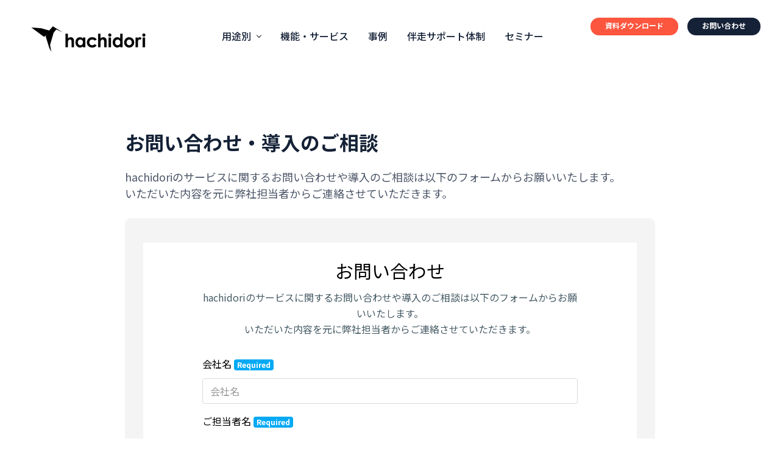

--- FILE ---
content_type: text/html
request_url: https://hachidori.io/inquiry/?hachidori_lead_source=referral_hb&utm_source=hb&utm_medium=referral&utm_campaign=mk
body_size: 2494
content:
<!DOCTYPE html>
<html lang="ja">

<head>
  <!-- Google Tag Manager -->
  <script>
    (function (w, d, s, l, i) {
      w[l] = w[l] || [];
      w[l].push({
        'gtm.start': new Date().getTime(),
        event: 'gtm.js'
      });
      var f = d.getElementsByTagName(s)[0],
        j = d.createElement(s),
        dl = l != 'dataLayer' ? '&l=' + l : '';
      j.async = true;
      j.src = 'https://www.googletagmanager.com/gtm.js?id=' + i + dl;
      f.parentNode.insertBefore(j, f);
    })(window, document, 'script', 'dataLayer', 'GTM-NDV5NGP');
  </script>
  <!-- End Google Tag Manager -->
  <meta charset="utf-8">
  <meta http-equiv="X-UA-Compatible" content="IE=Edge">
  <script>
    (function (w, d, s, l, i) {
      w[l] = w[l] || [];
      w[l].push({
        'gtm.start': new Date().getTime(),
        event: 'gtm.js'
      });
      var f = d.getElementsByTagName(s)[0],
        j = d.createElement(s),
        dl = l != 'dataLayer' ? '&l=' + l : '';
      j.async = true;
      j.src =
        'https://www.googletagmanager.com/gtm.js?id=' + i + dl;
      f.parentNode.insertBefore(j, f);
    })(window, document, 'script', 'dataLayer', 'GTM-TRQKKXW');
  </script>
  <meta name="viewport" content="width=device-width,initial-scale=1.0">
  <meta property="og:image" content="https://hachidori.io/images/og-image.png">
  <meta property="og:locale" content="ja_JP">
  <meta property="og:title" content="hachidori | プログラミング不要のチャットボット開発ツール">
  <meta property="og:site_name" content="hachidori">
  <meta property="og:type" content="article">
  <meta property="og:url" content="https://hachidori.io">
  <meta property="og:description"
    content="hachidoriは、目的に沿ったコミュニケーションを自在につくれるチャットボット開発プラットフォームです。hachidori上では、すでに7,000を超えるチャットボットが作成されています。">
  <title>お問い合わせ・導入のご相談｜hachidori（ハチドリ）| プログラミング不要のチャットボット開発ツール</title>
  <meta name="description" content="チャットボット開発プラットフォーム『hachidori』のお問い合わせフォームです。">
  <link href="//fonts.googleapis.com/css?family=Noto+Sans+JP:400,700|Roboto:400,700&display=swap&subset=japanese"
    rel="stylesheet">
  <link href="../css/reset2.css" rel="stylesheet">
  <link href="../css/style2.css" rel="stylesheet">
  <link rel="shortcut icon" href="/images/favicon.ico">
  <link rel="stylesheet" href="//cdnjs.cloudflare.com/ajax/libs/animate.css/3.5.2/animate.min.css">
  <script src="//ajax.googleapis.com/ajax/libs/jquery/3.1.1/jquery.min.js"></script>
  <script type="text/javascript" src="../js/main.js"></script>
  <script type="text/javascript" src="../js/nav.js"></script>
</head>

<body id="bgwhite">
  <!-- Google Tag Manager (noscript) -->
  <noscript><iframe src="https://www.googletagmanager.com/ns.html?id=GTM-NDV5NGP" height="0" width="0"
      style="display:none;visibility:hidden"></iframe></noscript>
  <!-- End Google Tag Manager (noscript) -->
  <div id="pagetop"></div>

  <header id="top-head">
    <div class="menuset">
      <div class="logo">
        <h1><a href="/"><img src="../images/top/logo.png" alt="hachidori"></a></h1>

        <div id="nav-toggle">
          <div>
            <span></span>
            <span></span>
            <span></span>
          </div>
        </div>
      </div>
      <nav id="global-nav">
        <ul class="gmenu">
          <li class="menu_sgl">
            <span><a href="#" class="init-bottom bold">用途別</a></span>
            <ul class="menu_lvl">
              <li><a href="/usage/">新規顧客の獲得（MA/ROAS改善）</a></li>
              <li><a href="/usage/usage2.html">既存顧客の活性化（CRM/LTV向上）</a></li>
              <li><a href="/usage/usage3.html">社外からの問合せ対応の効率化</a></li>
              <li><a href="/usage/usage4.html">社内での業務効率化</a></li>
            </ul>
          </li>

          <li><a href="/function/" class="bold">機能・サービス</a></li>
          <li><a href="https://casestudy.hachidori.io/" class="bold">事例</a></li>
          <li><a href="/support/" class="bold">伴走サポート体制</a></li>
          <li><a href="https://f-code.co.jp/seminar/" target="_blank"
              onclick="dataLayer.push({'event': 'seminar_link'});" class="bold">セミナー</a></li>
        </ul>
        <div class="btn_dwn"><span class="btn_red"><a href="/document_reqest/">資料ダウンロード</a></span></div>
        <div class="btn_info"><span class="btn_blk"><a href="/inquiry/">お問い合わせ</a></span></div>
      </nav>
    </div>
  </header>
  <!--top-head-->
  <div class="container">
    <section class="wrap form1 mthead">
      <ul class="breadc" itemscope itemtype="http://schema.org/BreadcrumbList">
        <li itemscope itemprop="itemListElement" itemtype="http://schema.org/ListItem">
          <a itemprop="item" href="https://hachidori.io/">
            <span itemprop="name">home</span>
          </a>
          <meta itemprop="position" content="1" />
        </li>
        <li itemscope itemprop="itemListElement" itemtype="http://schema.org/ListItem">
          <a itemprop="item" href="https://hachidori.io/inquiry/">
            <span itemprop="name">お問い合わせ・導入のご相談</span>
          </a>
          <meta itemprop="position" content="2" />
        </li>
      </ul>

      <div class="fm_st">
        <div class="fm_title">
          <h2>お問い合わせ・導入のご相談</h2>
          <p>hachidoriのサービスに関するお問い合わせや導入のご相談は以下のフォームからお願いいたします。<br>
            いただいた内容を元に弊社担当者からご連絡させていただきます。</p>
        </div>
        <script src="https://sdk.form.run/js/v2/embed.js"></script>
        <div class="fst_all">
          <div
            class="formrun-embed"
            data-formrun-form="@f-code-bqnpwufcayHgf3OLvU0q"
            data-formrun-redirect="true">
          </div>
        </div>
      </div>
    </section>
  </div><!-- /container  -->
  <footer>
    <div class="ft_logo"><a href="/"><img src="../images/top/logo.png" alt="hachidori"></a></div>
    <div class="ft_links">
      <ul>
        <li>
          <h2>用途別</h2>
          <p><a href="/usage/">新規顧客の獲得（MA/ROAS改善）</a></p>
          <p><a href="/usage/usage2.html">既存顧客の活性化（CRM/LTV向上）</a></p>
          <p><a href="/usage/usage3.html">社外からの問合せ対応の効率化</a></p>
          <p><a href="/usage/usage4.html">社内での業務効率化</a></p>
        </li>
        <li>
          <h2><a href="/function/">機能・サービス</a></h2>
          <h2><a href="https://casestudy.hachidori.io/">事例</a></h2>
          <h2><a href="/support/">伴走サポート体制</a></h2>
          <h2><a href="https://f-code.co.jp/seminar/" target="_blank"
              onclick="dataLayer.push({'event': 'seminar_link'});">セミナー</a></h2>
        </li>
        <li>
          <p><a href="https://f-code.co.jp/" rel="noopener noreferrer" target="_blank">運営会社</a></p>
          <p><a href="/regulation/">利用規約</a></p>
          <p><a href="https://f-code.co.jp/privacypolicy.html" rel="noopener noreferrer" target="_blank">個人情報保護方針</a>
          </p>
        </li>
      </ul>
    </div>
    <div class="copyright">&copy; 2022 f-code</div>
  </footer>
  <script src="//conf.f-tra.com/ffconf/ffconf_0001_0807_2727.js" charset="utf-8" type="text/javascript"></script>
  <script src="//asset.f-tra.com/track/efo2.js" charset="utf-8" type="text/javascript"></script>
</body>
</html>

--- FILE ---
content_type: text/css
request_url: https://hachidori.io/css/style2.css
body_size: 14011
content:
@charset "utf-8";
/* CSS Document */
@import url('https://fonts.googleapis.com/css2?family=Noto+Sans+JP:wght@300;400;500;700;900&display=swap');
body {
	font-family: 'Noto Sans JP', sans-serif;
} 
input {
	width: 100%;
	font-family: 'Noto Sans JP', sans-serif;
	font-size: 2em; 
} 
a:link,
a:visited {
	color: #4C5668;
	text-decoration: none;
}
a.bold:link,
a.bold:visited {
	color: #142136;
	font-weight: 500;
}
a:hover,
a:active {
	color: #4C5668;
	text-decoration: none;
}
a.red:hover,
a.red:active {
	color: #FC563F;
	text-decoration: underline;
}
a:hover img {
	filter: alpha(opacity=75);
	opacity: 0.75;
}

body {
	-webkit-text-size-adjust: 100%;
	color: #4C5668;
	font-weight: 400;
	background-color: #fff;
	line-height: 1.5;
	position: relative;
}
body:before {
	content: "";
	display: block;
	position: relative;
	z-index: -1;
	width: 100%;
}
*, *:before, *:after {
    -webkit-box-sizing: border-box;
         -o-box-sizing: border-box;
        -ms-box-sizing: border-box;
            box-sizing: border-box;
}
br.sp,
br.sp2 {
	display: none;
}
img {
	width: 100%;
}
p {
}
section {
	position: relative;
	display: block;
	width: 100%;
}
section.top {
	background-color: #fff;
}
section.top.gry {
	background-color: #EDEFF8;
}
section div.pg_innr {
	width: 100%;
	max-width: 1280px;
	margin: auto;
	padding: 0 40px;
	position: relative;
}
section div.pg_innr.mb_cots {
	padding-bottom: 80px;
}
section.botder_b {
	border-bottom: solid 2px #E2E6F7;
}
.botder_b2 {
	border-bottom: solid 2px #E2E6F7;
	padding-bottom: 80px;
}
@media screen and (max-width: 960px) {
	section div.pg_innr {
		padding: 0 20px;
	}
}


h2, h3 {
	color: #142136;
	font-weight: 700;
}
h3.b24_us {
	font-size: 24px;
	text-align: center;
	margin-bottom: 0.7em;
	line-height: 1.625;
}

/*--------------------------------------------*/
/*head PC*/
header {
	margin: auto;
	width: 100%;
	background-color: #fff;
}
header .menuset {
	position: relative;
	width: 100%;
	margin: auto;
	max-width: 1280px;
	padding: 0 40px;
}
header .logo {
	padding: 12px 0 16px;
}
header .logo h1 {
	width: 195px;
	display: block;
	line-height: 0;
}
header .logo h1 a {
	display: block;
}
header .logo h1 img {
	width: 100%;
}

/*head メインメニュー　pc*/
#global-nav{
	width: calc( 100% - 340px );
	background-color: #fff;
	display: block;
	position: absolute;
	top: 0;
	right: 40px;
}

/*head ボタン　位置*/
.btn_info {
	position: absolute;
	top: 21px;
	right: 0;
	display: block;
}
.btn_dwn {
	position: absolute;
	top: 21px;
	right: 135px;
	display: block;
}
/*ボタン　赤と黒*/
.btn_blk {
	background-color: #142136;
	border-radius: 1.5em;
	font-size: 12px;
	position: relative;
	overflow: hidden;
	display: block;
	line-height: 1;
}
.btn_red {
	background-color: #FC563F;
	border-radius: 1.5em;
	font-size: 12px;
	position: relative;
	overflow: hidden;
	display: block;
	line-height: 1;
}
.btn_blk a,
.btn_red a {
	color: #fff;
	font-weight: 700;
	padding:  0.6em 2em 0.8em;
	display: block;
}
.btn_blk a::before,
.btn_red a::before {
	background: rgba(20, 33, 54, .1); 
	bottom: 0;
	content: '';
	height: auto;
	left: 0;
	opacity: 0; 
	position: absolute;
	right: 0;
	top: 0;
	-webkit-transition: opacity .5s ease;
		-o-transition: opacity .5s ease;
			transition: opacity .5s ease; 
	width: 100%;
}
.btn_blk a:hover::before,
.btn_red a:hover::before {
  opacity: 1; 
}

/*global　menu　PC*/
.gmenu {
	width: 100%;
	display: -webkit-box;
	display: -ms-flexbox;
	display: flex;
	list-style-type: none;
}
.gmenu > li {
	text-align: center;
	line-height: 28px;
	margin: 19px 0.5em ;
}
.gmenu > li a {
	display: block;
	padding: 2px 0.5em;
}
.gmenu > li a:hover {
	border-radius: 4px;
	background-color: rgba(20,33,54,0.1);
	-webkit-transition: all .5s ease;
    	-o-transition: all .5s ease;
    		transition: all .5s ease;
}
.gmenu > li.self a {
	/*background: rgba(255, 255, 255, 0.2);*/
}
.gmenu > li.menu_sgl {
    position: relative;
}


/*global　drop down lists 親子　PC*/
ul.menu_lvl {
    visibility: hidden;
    opacity: 0;
    z-index: 1;/**/
}
.menu_lvl li {
	text-align: left;
	font-size: 14px;
	line-height: 2;
	margin-bottom: 8px;
}
.menu_lvl li:last-child {
	margin-bottom: 0;
}
.menu_lvl li a {
	padding: 0 12px;
}
.menu_lvl li a:hover {
	border-radius: 4px;
	background-color: rgba(20,33,54,0.1);
}
li.menu_sgl ul.menu_lvl {
    position: absolute;
    top: 20px;
    width: 280px;
    background: #fff;
    -webkit-transition: all .2s ease;
    	-o-transition: all .2s ease;
    		transition: all .2s ease;
	border-radius: 4px;
	-webkit-filter: drop-shadow(0 4px 4px rgba(0, 0, 0, .08));
	        filter: drop-shadow(0 4px 4px rgba(0, 0, 0, .08));
	padding: 0 5px 10px;
}
li.menu_sgl:hover ul.menu_lvl {
    top: 40px;
    visibility: visible;
    opacity: 1;
	-webkit-transition: all .2s ease;
    	-o-transition: all .2s ease;
    		transition: all .2s ease;
}

/* 下矢印 */
.init-bottom:after {
    content: '';
    display: inline-block;
    width: 6px;
    height: 6px;
    margin: 0 0 5px 10px;
    border-right: 1px solid #000;
    border-bottom: 1px solid #000;
    -webkit-transform: rotate(45deg);
        -ms-transform: rotate(45deg);
            transform: rotate(45deg);
}

/* floatクリア */
.menu:before,
.menu:after {
    content: " ";
    display: table;
}
.menu:after {
    clear: both;
}
.gmenu {
    *zoom: 1;
}

/*--------------------------------------------*/
/*header drawer*/
#top-head {
	z-index: 999;
	position: fixed;
}
/*Toggle Button*/
#nav-toggle {
	display: none;
	position: absolute;
	right: 4.6%;
	top: 16px;
	width: 25px;
	height: 25px;
	cursor: pointer;
	z-index: 101; 
}
#nav-toggle div {
    position: relative; 
}
#nav-toggle span {
    display: block;
    position: absolute;
    height: 3px;
    width: 100%;
    background: #4C5668;
    left: 0;
    -webkit-transition: .2s ease-in-out;
    	-o-transition: .2s ease-in-out;
    		transition: .2s ease-in-out;
}
#nav-toggle span:nth-child(1) {
	top: 0; 
}
#nav-toggle span:nth-child(2) {
	top: 11px; 
}
#nav-toggle span:nth-child(3) {
	top: 22px; 
}

/*--------------------------------------------*/
@media screen and (max-width: 1200px) {

	/*head メインメニュー*/
	#global-nav{
		width: calc( 100% - 30% );
	}
	.gmenu > li {
		font-size: 1.333vw;
	}
	header .btn_dwn {
		right: 10.5vw;
	}
	header .btn_blk a,
	header .btn_red a {
		padding:  0.6em 1.5em 0.8em;
		font-size: 1vw;
	}
}

/*--------------------------------------------*/
@media screen and (max-width: 960px)  {

	br.sp {
	  display: block;
	}
	
	/*head tab*/
	header {
		margin: auto;
		width: 100%;
		overflow: hidden;
	}
	header.open {
		overflow: visible;
	}
	header .menuset {
		padding: 0 0%;
	}
	header .logo {
		width: 100%;
		margin: auto;
		position: relative;
		padding: 16px 4.6% 16px;
		background: #fff;
		z-index: 10;
	}
	header .logo h1 {
		width: 98px;
		display: block;
		line-height: 0;
	}
	header .logo h1 img {
		width: 100%;
	}
	
	/*header drawer tab*/
	 #global-nav {
		position: absolute;
		top:  -300vh;
		background: rgba(255, 255, 255, 1.0);
		width: 100%;
		height: 100vh;
		text-align: center;
		padding: 0 0;
		-webkit-transition: .5s cubic-bezier(.86,0,.07,1);
			-o-transition: .5s cubic-bezier(.86,0,.07,1);
				transition: .5s cubic-bezier(.86,0,.07,1);
		right: 0px;
		border-top: solid 2px #E2E6F7;
	}
    #global-nav ul {
		list-style: none;
		position: relative;
		overflow: auto;
		-webkit-overflow-scrolling: touch;
		/*height: 100%;*/
		display: initial;
		-ms-flex-wrap: initial;
		    flex-wrap: initial;
	}
	#global-nav ul li {
		float: none;
		position: static;
		display: block;
		padding: 0;
		text-align: left;
		line-height: 1.1;
		border-bottom: solid 2px #E2E6F7;
		width: 90.8%;
		margin: auto;
	}
	#global-nav ul li {
		padding: 0 0 0;
		font-size: 16px;
	}
	#top-head #global-nav ul li a,
	#top-head.fixed #global-nav ul li a,
	#top-head.open #global-nav ul li a{
		width: 100%;
		display: block;
		padding: 1.5em 1em; 
		font-weight: bold;
	}
	#top-head #global-nav ul li a:hover,
	#top-head.fixed #global-nav ul li a:hover,
	#top-head.open #global-nav ul li a:hover{
		text-decoration: none;
	}
	#top-head #global-nav ul li.self a {
		text-decoration: none;
		background-color: rgba(255, 255, 255, 0.2);
	}
	
	/*header drawer*/
	#top-head {
		/*position: relative;*/
	}
	
	#nav-toggle {
    	display: block; 
	}
	.open #nav-toggle {		
	}
	.open #nav-toggle span:nth-child(1) {
		top: 8px;
		-webkit-transform: rotate(315deg);
		    -ms-transform: rotate(315deg);
		        transform: rotate(315deg);
	}
	.open #nav-toggle span:nth-child(2) {
		width: 0;
		left: 50%; 
	}
	.open #nav-toggle span:nth-child(3) {
		top: 8px;
		-webkit-transform: rotate(-315deg);
		    -ms-transform: rotate(-315deg);
		        transform: rotate(-315deg);
	}
	.open #global-nav {
		top: 55px;
		height: -webkit-max-content;
		height: -moz-max-content;
		height: max-content;
		padding-bottom: 50vw;
	}
	.open #global-nav ul.glists {
		overflow: auto;
		-webkit-overflow-scrolling: touch;
	}
	.gmenu > li a:hover {
		border-radius: initial;
		background-color: initial;
		-webkit-transition: initial;
		-o-transition: initial;
		transition: initial;
	}	

	/*global　drop down lists 親子　PC*/
	ul.menu_lvl {
		visibility: visible;
		opacity: 1;
	}
	.menu_lvl li {
		text-align: left;
		font-size: 14px;
		line-height: 2;
		margin-bottom: 8px;
	}
	.menu_lvl li:last-child {
		margin-bottom: 0;
	}
	#top-head.open #global-nav ul.menu_lvl li a {
	  padding: 1em 1em;
	  font-weight: 400;
	}
	li.menu_sgl ul.menu_lvl {
		position: relative;
		top: initial;
		width: 280px;
		background: initial;
		-webkit-transition: initial;
		-o-transition: initial;
		transition: initial;
		border-radius: initial;
		-webkit-filter: initial;
				filter: initial;
		padding: 0 0 0;
	}
	li.menu_sgl:hover ul.menu_lvl {
		top: initial;
		visibility: visible;
		opacity: 1;
		-webkit-transition: initial;
		-o-transition: initial;
		transition: initial;
	}
	#global-nav ul.menu_lvl {
		margin: 0;
	}
	#global-nav ul.menu_lvl li {
			border-bottom: initial;
			margin: 0;
		}
		#global-nav ul.menu_lvl li:last-child {
			padding-bottom: 1.5em;
		}
	/* 下矢印 */
	.init-bottom:after {
		float: right;
	}
	/*head ボタン　位置*/
	.btn_info {
		position: relative;
		top: initial;
		right: initial;
	}
	header .btn_info {
		right: initial;
		width: 342px;
		margin: 0 auto 25px;
	}
	.btn_dwn {
		position: relative;
		top: initial;
		right: initial;
	}
	header .btn_dwn {
		right: initial;
		width: 342px;
		margin: 100px auto 25px;
	}	

	/*ボタン　赤と黒*/
	.btn_blk {
		border-radius: 24px;
	}
	.btn_red {
		border-radius: 24px;
	}
	header .btn_blk a, header .btn_red a {
		padding: 0 0 0;
		font-size: 16px;
		line-height: 48px;
	}
}



@media screen and (max-width: 520px) {
	
/*header drawer sp*/	

	#global-nav ul li {
		font-size: 2.2svh;
		width: 92.3%;
	}
	#top-head #global-nav ul li a,
	#top-head.fixed #global-nav ul li a,
	#top-head.open #global-nav ul li a{
		padding: 2svh 0vw; 
	}
	#top-head.open #global-nav ul.menu_lvl li a {
		font-size: 2.1svh;
		padding: 1.7svh 0vw; 
	}
	header .btn_dwn {
		/*width: 342px;*/
		margin: 6svh auto 3svh;
	}
	header .btn_info {
		/*width: 342px;*/
		margin: 0 auto 3svh;
	}
}

/*--------------------------------------------*/
/* footer */
footer {
	width: 100%;
	max-width: 1280px;
	padding: 80px 40px 0;
	margin: auto;
	position: relative;
	overflow: hidden;
}
footer .ft_logo {
	display: block;
	width: 250px;
	float: left;
}
footer .ft_logo img {
	width: 195px;
}
footer .ft_links {
	display: block;
	width: calc( 100% - 250px );
	float: left;
	margin-bottom: 60px;
}
footer .ft_links ul {
	display: -webkit-box;
	display: -ms-flexbox;
	display: flex;
	-ms-flex-wrap: wrap;
	    flex-wrap: wrap;
	width: 100%;
}
footer .ft_links ul li:first-child {
	/*width: 280px;*/
	min-width: 280px;
}
footer .ft_links ul li:nth-child(2) {
	min-width: 210px;
}
footer .ft_links ul li:last-child {
	width: auto;
}
footer .ft_links ul li h2 {
	font-size: 16px;
	line-height:36px; 
}
footer .ft_links ul li p {
	font-size: 14px;
	line-height:32px;
}
footer .ft_links ul li h2 a:hover {
	text-decoration: underline;
}
footer .ft_links ul li p a:hover {
	color: #FC563F;
	text-decoration: underline;
}

footer .copyright {
	clear: both;
	width: 100%;
	margin: auto;
	max-width: 1200px;
	text-align: center;
	border-top: solid 2px #E2E6F7;
	padding: 25px 0 20px;
	font-size: 14px;
}
/*--------------------------------------------*/
@media screen and (max-width: 960px) {
	footer .ft_logo {
		float: initial;
		margin-bottom: 30px;
	}
	footer .ft_links {
		width: 100%;
		float: initial;
	}
	footer .ft_links ul li:nth-child(2) {
		min-width: 190px;
	}
}








/*--------------------------------------------*/
/* top page */
/* main */
section div.pg_innr.ovr_fl {
	overflow: hidden;
	padding-top: 140px;
}
.main_img {
	float: right;
	display: block;
	width: 45.833%;
}
.main_txt {
	float: left;
	display: block;
	width: 54.167%;
	padding: 35px 0 0 0 ;
	
}
.main_txt h2 {
	font-size: 48px;
	line-height: 56px;
	margin-bottom: 23px;
}
.main_txt h3 {
	margin-bottom: 45px;
	color: #4C5668;
}

.btn_main_sec {
	width: 504px;
	display: -webkit-box;
	display: -ms-flexbox;
	display: flex;
	-ms-flex-wrap: wrap;
	    flex-wrap: wrap;
}
.btn_main_sec .btn_red {
	width: 240px;
	margin-right: 24px;
	text-align: center;
	font-size: 16px;
	line-height: 2;
	border-radius: 2em;
}
.btn_main_sec .btn_blk {
	width: 240px;
	text-align: center;
	font-size: 16px;
	line-height: 2;
	border-radius: 2em;
}
.btn_main_sec.ft_bfr {
	margin: auto;
}






/*--------------------------------------------*/
/* contents TOP page*/
/*画像+タイトル*/
.ttl_box {
	width: 100%;
	text-align: center;
	padding: 120px 0 40px;
}
.ttl_box.video_sec {
	padding: 120px 0 70px;
}
.ttl_box div img {
	width: 100%;
	max-width: 140px;
	margin: 0 auto 20px;
}
.ttl_box div img.sml_size {
	max-width: 110px;
}
.ttl_box h2 {
	font-size: 32px;
	color: #142136;
	font-weight: 700;
}
.ttl_box p {
	padding-top: 15px;
}

/*--------------------------------------------*/
/* 3列　リスト*/
ul.lst3s {
	display: -webkit-box;
	display: -ms-flexbox;
	display: flex;
	-ms-flex-wrap: wrap;
	    flex-wrap: wrap;
	width: 100%;
}
ul.lst3s > li {
	width: 30.66%;
	/*box-sizing: border-box;*/
	margin-right: 4%;
}
ul.lst3s > li:last-child {
	margin-right: 0;
}
ul.lst3s > li > img {
	
}
ul.lst3s > li > p {
	color: #142136;
	font-weight: 500;
}
/*--------------------------------------------*/
/* 画像シャドウ*/
span.shdw {
	display: block;
	background-color: #fff;
	border-radius: 10px;
	margin-bottom: 15px;
	-webkit-filter: drop-shadow(-1px 4px 4px rgba(0, 0, 0, .08))  drop-shadow(1px 1px 1px rgba(0, 0, 0, .04));
	        filter: drop-shadow(-1px 4px 4px rgba(0, 0, 0, .08))  drop-shadow(1px 1px 1px rgba(0, 0, 0, .04));
}
/*--------------------------------------------*/
/* 1列 中2列　リスト*/
ul.lst1_lst2 {
	width: 100%;
}
ul.lst1_lst2 > li {
	width: 100%;
	/*box-sizing: border-box;*/
	margin-bottom: 40px;
}
ul.lst1_lst2_in {
	display: -webkit-box;
	display: -ms-flexbox;
	display: flex;
	-ms-flex-wrap: wrap;
	    flex-wrap: wrap;
	width: 100%;
}
ul.lst1_lst2_in > li.imgs {
	width: 56.66%;
	/*box-sizing: border-box;*/
	margin: 0 auto 0;
}
ul.lst1_lst2_in > li.txts {
	width: 43.34%;
	/*box-sizing: border-box;*/
	margin: 0 auto 0;
	position: relative;
}
.hg_center {
	position: absolute;
	display: block;
	top: 40%;
    left: 0%;
    -webkit-transform: translateY(-40%);
        -ms-transform: translateY(-40%);
            transform: translateY(-40%);
}
.hg_center.left40 {
	padding-left: 7.7%;
}
.hg_center.right40 {
	padding-right: 7.7%;
}
.lst1_lst2_in h3 {
	font-size: 24px;
	margin-bottom: 0.67em;
}
.comp_imgs {
	width: 100%;
	max-width: 1142px;
	padding-top: 50px;
	margin: 0 auto 80px;
}
.comp_imgs img.pc {
	display: block;
}
.comp_imgs img.tab,
.comp_imgs img.sp{
	display: none;
}
/*--------------------------------------------*/
/*用途別の使い方*/
.sec_shdw {
	width: 100%;
	background-color: #fff;
	border-radius: 6px;
	-webkit-filter: drop-shadow(-1px 4px 4px rgba(0, 0, 0, .08))  drop-shadow(1px 1px 1px rgba(0, 0, 0, .04));
	        filter: drop-shadow(-1px 4px 4px rgba(0, 0, 0, .08))  drop-shadow(1px 1px 1px rgba(0, 0, 0, .04));
	display: block;
	padding: 40px 40px 68px;
	margin-bottom: 120px;
}
.sec_shdw p.ttl_txt {
	text-align: center;
	margin-bottom: 35px;
}
.sec_shdw ul.lst4 {
	width: 100%;
	display: -webkit-box;
	display: -ms-flexbox;
	display: flex;
	-ms-flex-wrap: wrap;
	    flex-wrap: wrap;
	border-bottom: solid 2px #E2E6F7;
	margin-bottom: 80px;
}
.sec_shdw ul.lst4 > li {
	width: 25%;
	border-right: solid 2px #E2E6F7;
	padding: 25px 15px 25px;
	text-align: center;
	position: relative;
}
.sec_shdw ul.lst4 > li:last-child {
	border-right:initial;
}
/*.sec_shdw ul.lst4 > li a,*/
.link_anime1 a {
	display: block;
	position: relative;
}
/*.sec_shdw ul.lst4 > li a::after,*/
.link_anime1 a::after {
	content: "";
	display: inline-block;
	margin: auto;
	position: absolute;
	top: 0;
	bottom: 0;
	right: 10px;
	border-top: 2px solid #182133;
	border-right: 2px solid #182133;
	-webkit-transform: rotate(45deg);
	    -ms-transform: rotate(45deg);
	        transform: rotate(45deg);
	width: 20px;
	height: 20px;
	-webkit-transition:-webkit-transform 0.3s ease;
	transition:-webkit-transform 0.3s ease;
	-o-transition:transform 0.3s ease;
	transition:transform 0.3s ease;
	transition:transform 0.3s ease, -webkit-transform 0.3s ease;
}/*
.sec_shdw ul.lst4 > li a::before {
	transition:transform 0.9s ease;
}*/
/*.sec_shdw ul.lst4 > li a:hover::before,*/
.link_anime1 a:hover::before{
	content: "";
	display: inline-block;
	margin: auto;
	position: absolute;
	top: 0;
	bottom: 0;
	right: 10px;
	border-top: 2px solid #182133;
	border-right: 2px solid #182133;
	-webkit-transform: rotate(45deg);
	    -ms-transform: rotate(45deg);
	        transform: rotate(45deg);
	width: 20px;
	height: 20px;
	-webkit-animation-name:fadeRightAnime;
	        animation-name:fadeRightAnime;
	-webkit-animation-duration:0.5s;
	        animation-duration:0.5s;
	-webkit-animation-fill-mode:forwards;
	        animation-fill-mode:forwards;
	opacity:0;
}
@-webkit-keyframes fadeRightAnime{
  from {
	opacity: 0;
  }

  to {
	opacity: 0.5;
	right: 20px;
  }
}
@keyframes fadeRightAnime{
  from {
	opacity: 0;
  }

  to {
	opacity: 0.5;
	right: 20px;
  }
}
.sp_btn_detlink,
.sp_btn_det {
	display: none;
}






.sec_shdw ul.lst4 > li h4 {
	text-align: left;
	color: #142136;
	font-size: 16px;
	font-weight: 600;
	position: relative;
	display: block;
	padding: 0 0 0 30px;
}
.sec_shdw ul.lst4 > li h4:before {
	content: '';
	position: absolute;
	top: 50%;
	left:0;
	display: inline-block;
	width: 24px;
	height: 2px;
	background-color: #142136;
}

.sec_shdw ul.lst4 > li p {
	font-size: 16px;
	font-weight: 600;
	color: #142136;
}

.sec_shdw ul.lst4 > li img {
	width: 72%;
	margin: 0 auto 5px;
}
ul.lst_line {
	width: 100%;
	max-width: 600px;
	margin: auto;
	display: -webkit-box;
	display: -ms-flexbox;
	display: flex;
	-ms-flex-wrap: wrap;
	    flex-wrap: wrap;
}
ul.lst_line li {
	width: 50%;
	padding: 35px 40px 0;
}
ul.lst_line li img {
	/*width: 220px;*/
}




/*--------------------------------------------*/
/*Slider pc */
.slider_box {
	width: 1200px;
	position: relative;
	height: 647px;
}
.slide_box_inr {
	display: block;
	top: 0;
	right: 0;
	position: absolute;
	background-color: #fff;
	margin: auto;
	width: 350px;
	height: 642px;
}
.slider1 {
	width: 350px;
	height: 642px;
}
.slider1 ul li {
	width: 270px;
	height: 642px;
	background-position: center center;
	background-size: contain;
	background-repeat: no-repeat;
	background-image: url("../images/top/video_bg.png");
	padding: 53px 2px 0;
	margin: 0 40px;
}
.video-js {
	width: 266px;
	height: 540px;
}
.slider2 {
	margin: auto;
	width: 800px;
	position: absolute;
	bottom: 1%;
	top: 0;
}
.slider2 #thumbnail_slider {
	margin: auto;
	width: 100%;
}
.slider2 #thumbnail_slider li {
	width: 800px;
	height: 212px;
	padding-left: 210px;
	line-height: 212px;
	font-size: 24px;
	font-weight: 700;
	background-size: 100px auto ;
	background-position: 70px center;
	background-repeat: no-repeat;
	position: relative;
}
.slider2 #thumbnail_slider li br.sp {
	display: none;
}
.slider2 #thumbnail_slider li:hover {
	cursor: pointer;
}
.slider2 #thumbnail_slider li::after {
	content: "";
	display: inline-block;
	margin: auto;
	position: absolute;
	top: 0;
	bottom: 0;
	right: 20px;
	border-top: 2px solid #e0e2e9;
	border-right: 2px solid #e0e2e9;
	-webkit-transform: rotate(45deg);
	    -ms-transform: rotate(45deg);
	        transform: rotate(45deg);
	width: 20px;
	height: 20px;
	-webkit-transition:-webkit-transform 0.3s ease;
	transition:-webkit-transform 0.3s ease;
	-o-transition:transform 0.3s ease;
	transition:transform 0.3s ease;
	transition:transform 0.3s ease, -webkit-transform 0.3s ease;
}
.slider2 #thumbnail_slider li:hover::after {
	border-top: 2px solid #182133;
	border-right: 2px solid #182133;
}
.slider2 #thumbnail_slider li.thu001 {
	background-image: url("../images/top/02_1.svg");
	border-bottom: solid 2px #E2E6F7;
}
.slider2 #thumbnail_slider li.thu002 {
	background-image: url("../images/top/02_2.svg");
	border-bottom: solid 2px #E2E6F7;
}
.slider2 #thumbnail_slider li.thu003 {
	background-image: url("../images/top/02_3.svg");
}
.slider2 #thumbnail_slider li span.num {
	position: absolute;
	top: 30px;
	left: 0;
	font-size: 24px;
	font-weight: 600;
	color: #142136;
	display: block;
	line-height: 28px;
	padding: 0 0 0 30px;
}
.slider2 #thumbnail_slider li span.num:before {
	content: '';
	position: absolute;
	top: 50%;
	left:0;
	display: inline-block;
	width: 24px;
	height: 2px;
	background-color: #142136;
}
.slider2 #thumbnail_slider li.slick-current {
	background-color: rgba(187, 192, 205, 0.2);
}
 
/*--------------------------------------------*/
/*1279 */
@media screen and (max-width: 1279px) {
	
	/* main */
	.main_img {
		float:  initial;
		width: 69%;
		max-width: 650px;
		margin: auto;
	}
	.main_txt {
		float:  initial;
		width: 69%;
		max-width: 650px;
		margin: auto;
		text-align: center;
	}
	.btn_main_sec {
		margin: auto;
	}
	/*用途別の使い方*/
	.sec_shdw ul.lst4 {
		border-bottom:  initial;
	}
	.sec_shdw ul.lst4 > li {
		width: 50%;
		border-right:initial;
		padding: 25px 15px 25px;
		text-align: center;
		position: relative;
	}
	.sec_shdw ul.lst4 > li:nth-child(even) {
		border-right:initial;
	}
	.sec_shdw ul.lst4 > li:first-child,
	.sec_shdw ul.lst4 > li:nth-child(2){
		border-bottom: solid 2px #E2E6F7;
	}	
	
	
	/*Slider 1279-800 */
	.slider_box {
		width: 100%;
		height: 647px;
	}
	.slide_box_inr {
		width: 305px;
	}
	.slider1 {
		width: 305px;
	}
	.slider1 ul li {
		width: 270px;
		height: 642px;
		background-position: center center;
		background-size: contain;
		background-repeat: no-repeat;
		background-image: url("../images/top/video_bg.png");
		padding: 53px 2px 0;
		margin: 0 0 0 35px ;
	}
	.slider2 {
		width: calc( 100% - 300px );
		background-color: #fff;
	}
	.slider2 #thumbnail_slider {
		margin: auto;
		width: 100%;
	}
}
/*--------------------------------------------*/

@media screen and (max-width: 1100px) {
	.slider2 #thumbnail_slider li {
		width: 100%;
		padding-left: 140px;
		line-height: 30px;
		background-size: 90px auto ;
		background-position: 40px center;
		padding-top: 76px;
	}
	.slider2 #thumbnail_slider li br.sp {
		display: block;
	}
	.sp_sml {
		font-size: 16px;	
	}
	.slider2 #thumbnail_slider li span.num {
		top: 20px;
	}
}
/*--------------------------------------------*/
@media screen and (max-width: 960px) {

	/* main */
	section div.pg_innr.ovr_fl {
		/*padding-top: 10.946vw;*/
		padding-top: 120px;
	}
	.main_img {
		width: 73%;
	}
	.main_txt {
		width: 85%;
	}	
	.main_txt h2 {
		font-size: 5.3vw;
		line-height: 7vw;
		margin-bottom: 2.875vw;
	}	
	.btn_main_sec {
		width: 100%;
	}
	.btn_main_sec .btn_red {
		width: 48%;
		margin-right: 4%;
	}
	.btn_main_sec .btn_blk {
		width: 48%;
	}
	.comp_imgs img.tab {
		display: block;
	}
	.comp_imgs img.pc,
	.comp_imgs img.sp{
		display: none;
	}
}

/*--------------------------------------------*/
@media screen and (max-width: 799px) {
body {
	background-color: #fff;
}
	section div.pg_innr.mb_cots.sp40px {
		padding-bottom: 40px;
	}
	/* main */
	section div.pg_innr.ovr_fl {
		padding-top: 80px;
	}
	.main_img {
		width: 65%;
	}
	.main_txt h3 {
		font-size: 2.92vw;
		margin-bottom: 40px;
	}
	.btn_main_sec {
		display: initial;
		flex-wrap: initial;
	}
/*	.btn_main_sec .btn_red {
		width: 65vw;
		margin: 0 auto 25px;
	}
	.btn_main_sec .btn_blk {
		width: 65vw;
		margin: 0 auto 0;
	}*/
	.btn_main_sec .btn_red {
		width: 100%;
		margin: 0 auto 25px;
		font-size: 16px;
		line-height: 48px;
	}
	.btn_main_sec .btn_blk {
		width: 100%;
		margin: 0 auto 0;
		font-size: 16px;
		line-height: 48px;
	}
	.btn_blk a, .btn_red a {
		padding: 0;
	}
	
	/*--------------------------------------------*/
	/* 画像シャドウ*/
	span.shdw {
		text-align: center;
		margin-bottom: 0;
	}
	span.shdw img {
		/*max-width: 300px;*/
		margin: auto;
	}
	.lst1_lst2_in span.shdw img {
		max-width: 370px;
	}
	/*--------------------------------------------*/
	
	/* 3列　リスト*/
	ul.lst3s {
		display: initial;
			flex-wrap: initial;
		width: 100%;
	}
	ul.lst3s > li {
		width: 100%;
		margin-right: 0;
		margin-bottom: 35px;
	}
	ul.lst3s > li:last-child {
		margin-bottom: 0;
	}
	ul.lst3s > li > p {
		font-size: 16px;
		padding-top: 15px;
	}
	.ttl_box {
		padding: 75px 0 40px;
	}
	.ttl_box.video_sec {
		padding: 75px 0 30px;
	}
	.ttl_box h2 {
		font-size: 28px;
	}
	/*---------------------------------------------------------------------------*/
	.slider_box {		
		height: 100svh;
		width: 100%;
		margin: auto;
	}
	.slide_box_inr {
		width: 40.666svh;
		height: 85.6svh;
		top: initial;
		right: initial;
		position: relative;
	}
	.slider1 {
		width: 40.666svh;
		height: 85.6svh;
	}
	.slider1 ul li {
		/*width: 36svh;*/
		height: 85.6svh;
		padding: 7.066svh 0.266svh 0;
		margin: 0 2.333svh 0 2.333svh;
	}
	.video-js {
		width: 35.466svh;
		height: 72svh;
	}
	
	.slider1 {
		z-index: -1;
	}
	.slider2 {
	  margin: auto;
	  width: 100%;
	  position: relative;
	  bottom: initial;
	  top: initial;
		z-index: 99;
		margin-top: -5svh;
		background-color: initial;
	}
	.slick-next::before {
	  content: '＞';
	}
	.slick-prev::before {
		content: '＜';
	}
	.slick-prev::before,
	.slick-next::before {
		font-family: 'slick';
		font-size: 40px;
		color: #000;
	}
	.slick-prev.slick-disabled::before, .slick-next.slick-disabled::before {
	  opacity: 0.1;
	}
	.slick-prev {
	  left: -20px;
	}
	.slick-next {
		right: -5px;
	}
	
	
	.slider2 #thumbnail_slider li {
		height: 16svh;
		/*font-size: 16px;*/
		width: 100%;
		padding-left: 0;
		line-height: 1;
		background-size: contain;
		background-position: center center;
		padding-top: 16svh;
		opacity: 0.5;
		-webkit-transition: 1s all;
		-o-transition: 1s all;
		transition: 1s all;
	}
	.slider2 #thumbnail_slider li {
		margin-top: 2.666svh;

	}
	.slider2 #thumbnail_slider li br.sp {
		display: none;
	}
	.slider2 #thumbnail_slider li:hover {
		cursor: pointer;
	}
	.slider2 #thumbnail_slider li::after {
		position: relative;
		top: initial;
		bottom: initial;
		right: initial;
		border-top: initial;
		border-right: initial;
	}
	.slider2 #thumbnail_slider li:hover::after {
		border-top: initial;
		border-right: initial;
	}
	.slider2 #thumbnail_slider li.thu001 {
		background-image: url("../images/top/02_sub_sldr_sp1.png");
		border-bottom: initial;
	}
	.slider2 #thumbnail_slider li.thu002 {
		background-image: url("../images/top/02_sub_sldr_sp2.png");
		border-bottom: initial;
	}
	.slider2 #thumbnail_slider li.thu003 {
		background-image: url("../images/top/02_sub_sldr_sp3.png");
	}
	.slider2 #thumbnail_slider li div {
		display: none;
	}
	/*.slider2 #thumbnail_slider li span.num {
		display: none;
	}*/
	.slider2 #thumbnail_slider li.slick-current {
		background-color: rgba(255, 255, 255, 0.0);
		opacity: 1;
		-webkit-transform: translateY(-20px);
		    -ms-transform: translateY(-20px);
		        transform: translateY(-20px);
	}
	/*	.sp_sml {
			display: none;
		}*/
	section div.pg_innr.video_sp {
		padding: 0 0 30px;
	}
	ul.lst1_lst2 > li {
		margin-bottom: 40px;/**/
	}
	ul.lst1_lst2_in {
		display: block;
		flex-wrap: initial;
		/*width: 100%;*/
	}

	ul.lst1_lst2_in > li.imgs {
		width: 100%;
		margin: 0 auto 20px;
	}
	ul.lst1_lst2_in > li.txts {
		width: 100%;
		margin: 0 auto 30px;
		position: relative;
	}
	ul.lst1_lst2_in > li.txts.sp70 {
		margin: 0 auto 70px;
	}
	ul.lst1_lst2_in.flexbox {
		display: -webkit-box;
		display: -ms-flexbox;
		display: flex;
		-ms-flex-wrap:wrap;
		    flex-wrap:wrap;
	}
	ul.lst1_lst2_in.flexbox > li.imgs {
		-webkit-box-ordinal-group:1;
		-ms-flex-order:1;
		-webkit-order:1;
		order:1;
	}
	ul.lst1_lst2_in.flexbox > li.txts {
		-webkit-box-ordinal-group:2;
		-ms-flex-order:2;
		-webkit-order:2;
		order:2;
	}
	.hg_center {
		position: relative;
		display: block;
		top: initial;
		left: initial;
		-webkit-transform: initial;
			-ms-transform: initial;
				transform: initial;
	}
	.hg_center.left40 {
		padding-left: 0;
	}
	.hg_center.right40 {
		padding-right: 0;
	}
	.lst1_lst2_in h3 {
		/*font-size: 24px;
		margin-bottom: 0.67em;*/
		text-align: center;
	}
	.comp_imgs {
	  padding-top: 0;
	  margin: 0 auto 40px;
	}
	.comp_imgs img.sp {
		display: block;
	}
	.comp_imgs img.pc,
	.comp_imgs img.tab{
		display: none;
	}
.sec_shdw {
    padding: 20px 0 48px;
    /*margin-bottom: 120px;*/
}	
	
	.sec_shdw ul.lst4 {
	}
	.sec_shdw ul.lst4 > li {
		padding: 25px 0 0;
	}

	.sec_shdw ul.lst4 > li:first-child,
	.sec_shdw ul.lst4 > li:nth-child(3){
		border-right: solid 2px #E2E6F7;
	}
	/*.sec_shdw ul.lst4 > li a,*/
	.link_anime1 a {
		display: block;
		position: initial;
		padding-bottom: 70px;
	}
	/*.sec_shdw ul.lst4 > li a::after,*/
	.link_anime1 a::after {
		display: none;
	}
	/*.sec_shdw ul.lst4 > li a:hover::before,*/
	.link_anime1 a:hover::before {
		display: none;
	}
	@-webkit-keyframes fadeRightAnime{
	  from {
		opacity: initial;
	  }

	  to {
		opacity: initial;
		right: initial;
	  }
	}
	@keyframes fadeRightAnime{
	  from {
		opacity: initial;
	  }

	  to {
		opacity: initial;
		right: initial;
	  }
	}







	.sec_shdw ul.lst4 > li h4 {
		padding: 0 0 0 10vw;
	}
	.sec_shdw ul.lst4 > li h4:before {
		left:5vw;
		width: 4vw;
	}
	.sec_shdw ul.lst4 > li img {
		width: 100%;
		max-width: 180px;
		padding-top: 5px;
	}	
	
	.sp_btn_det {
		display: block;
		position: absolute;
		bottom: 20px;
		left: 50%;
		-webkit-transform: translateX(-50%);
		    -ms-transform: translateX(-50%);
		        transform: translateX(-50%);
		width: 80%;
		max-width: 126px;
		line-height: 13px;
		border-radius: 18px;
		border: solid 1px #BCC0CC;
		padding: 10px 0 ;
		font-size: 13px;
	}
	.sp_btn_det::after {
		content: "";
		display: inline-block;
		margin: auto;
		position: absolute;
		top: 0;
		bottom: 0;
		right: 15px;
		border-top: 1px solid #BCC0CC;
		border-right: 1px solid #BCC0CC;
		-webkit-transform: rotate(45deg);
			-ms-transform: rotate(45deg);
				transform: rotate(45deg);
		width: 10px;
		height: 10px;
	}	

	
	/*line*/
	ul.lst_line {
		max-width: 220px;
		display: block;
		flex-wrap: initial;
	}
	ul.lst_line li {
		width: 100%;
		padding: 35px 0 0;
	}
	
	/*--------------------------------------------*/
	/* footer */
	footer {
		padding: 40px 20px 0;
	}
	footer .ft_logo {
	  margin-bottom: 15px;
	}
	footer .ft_logo img {
		width: 100px;
	}
	footer .ft_links {
		margin-bottom: 30px;
	}
	footer .ft_links ul li {
		margin-bottom: 20px;
}
	footer .ft_links ul li:nth-child(2) {
	  min-width: 100%;
	}
	footer .ft_links ul li p {
		line-height: 38px;
	}
	footer .ft_links ul li h2 {
		line-height: 40px;
	}

}

/*--------------------------------------------*/
@media screen and (max-width: 480px) {
body {
	/*background-color: #FAB5FF;*/
}
	/* main */
	.main_img {
		width: 86.66%;
	}
	.main_txt h2 {
		font-size: 6vw;
		line-height: 8vw;
		margin-bottom: 4vw;
	}
	.main_txt h3 {
		font-size: 3.5vw;
	}

	
}


@media screen and (max-width: 520px) {

}

/*--------------------------------------------*/
/*動画再生ボタン(黒・中心)*/
.video-js:hover .vjs-big-play-button,
.video-js .vjs-big-play-button {
	top: 43%;
	left: 38%;
	height: 2.5em;
	width: 2.5em;
	border-radius: 2.5em;
	line-height: 2.5em;
	background-color: rgba(0, 0, 0, 0.9);

}
.video-js .vjs-big-play-button:hover { 
	background-color: rgba(0, 0, 0, 0.5); }



/*--------------------------------------------*/
.usage section div.pg_innr.ovr_fl {
	overflow: hidden;
	padding-top: 90px;
	padding-bottom: 80px;
}

/*パンくずリスト*/
.breadc {
	width: 100%;
	margin-bottom: 60px;
}
.breadc li {
	display: inline;
	list-style: none;
	font-size: 12px;
}
.breadc li:after {
	content: '>';
	padding: 0 0.5em;
	color: #4C5668;
}
.breadc li:last-child:after {
	content: '';
}
.breadc li a {
	text-decoration: none;
	color: #4C5668;
}
.breadc li a:hover {
	text-decoration: underline;
}

/*--------------------------------------------*/
/* contents 用途別 page*/
/*main*/
.us_img {
	width: 35%;
	text-align: center;
	display: block;
	float: left;
}
.usage.us01 .us_img img {
	max-width: 286px;
}
.usage.us02 .us_img img {
	max-width: 259px;
}
.usage.us03 .us_img img {
	max-width: 327px;
}
.usage.us04 .us_img img {
	max-width: 257px;
}
.us_txt {
	width: 62%;
	padding-left: 20px;
	display: block;
	float: left;	
}
.us_txt h2 {
	font-size: 32px;
	margin-bottom: 22px;
	font-weight: 900;
}
.us_txt h2 span {
	
}
.us_txt h3 {
	font-size: 16px;
	font-weight: 700;
	margin-bottom: 40px;
}
.interface {
	font-size: 14px;
	font-weight: 700;
	line-height: 1;
	padding: 10px;
	background-color: #fff;
	border: solid 1px #333;
	border-radius: 5px;
	margin-bottom: 15px;
	display: inline-block;
}
.interface_btn {
	position: relative;
	display: flex;
    align-items: flex-start;
}
.interface_btn .btn_line {
	align-items: flex-end;
	width: 48px;
	margin-right: 20px;
}
.interface_btn .btn_web {
	align-items: flex-end;
	width: 68px;
}
.interface_btn .btn_intra {
	align-items: flex-end;
	width: 68px;
	margin-right: 33px;
}
.interface_btn .btn_works {
	align-items: flex-end;
	width: 65px;
}

/*--------------------------------------------*/
/* contents 用途別 page*/
/*画像+タイトル*/
.usage .ttl_box {
	width: 100%;
	text-align: center;
	padding: 50px 0 95px;
}
.usage .ttl_box div img {
	width: 100%;
	max-width: 78px;
	margin: 0 auto 20px;
}
.usage .ttl_box h2 {
	font-size: 32px;
	color: #142136;
	font-weight: 900;
}

/*contents*/
/*各要素統一用*/
.contents {
	border-bottom: solid 2px #E2E6F7;
	padding-bottom: 70px;
}
.us_list1 li {
	position: relative;
}
/*リスト型レイアウト*/

.us_list1 {
	display: flex;
	width: 100%;
}
.us_list1 li:first-child {
	width: 41.66%;
}
.us_list1 li:last-child {
	width: 58.34%;
	padding-left: 50px;
}
.us_list1.bg_ma01 {
	margin-bottom: 25px;
}
.us_list1.bg_ro01 {
	margin-bottom: 90px;
}
.us_list1.bg_ro01 li:first-child {
	padding-left: 65px;
}
.us_list1.bg_cr01 {
	margin-bottom: 100px;
}
.us_list1.bg_cr01 li:last-child {/*-----------------ここから*/
	padding-left: 70px;
}
.us_list1.bg_lt06 {
	margin-bottom: 100px;
}
.us_list1.bg_lt06 li:first-child {
	display: grid;
	place-items: center;
}
.us_list1.bg_lt06 .mc_line {
	display: block;
	width: 27%;
	position: absolute;
	bottom: -9%;
	left: 28%;
}
.us_list1.bg_if01 {
	margin-bottom: 80px;
}
.us_list1.bg_if01 li:first-child {
	display: grid;
	place-items: center;
}
.us_list1.bg_if03 {
	margin-bottom: 60px;
}
.us_list1.bg_if03 li:first-child {
	display: grid;
	place-items: center;
}
.us_list1.bg_ife05 {
	margin-bottom: 100px;
}
.us_list1.bg_ife05 li:first-child {
	display: grid;
	place-items: center;
}
.us_list1.bg_ife05 .mc_line {
	display: block;
	width: 27%;
	position: absolute;
	bottom: -9%;
	left: 28%;
}
.us_list1.bg_of01 {
	margin-bottom: 70px;
}
.us_list1.bg_of03 {
	margin-bottom: 50px;
}
.us_list1.bg_of03 li:first-child {
	display: grid;
	place-items: center;
}
.us_list1.bg_ofs01 {
	margin-bottom: 75px;
}
.us_list1.bg_ofs01 li:first-child {
	display: grid;
	place-items: center;
}
.us_list1.bg_ofs03 {
	margin-bottom: 90px;
}
.us_list1.bg_ofs03 li:first-child {
	display: grid;
	place-items: center;
}






.us_list2 {
	display: flex;
	width: 100%;
}
.us_list2 li:first-child {
	width: 48.08%;
	padding-right: 50px;
}
.us_list2 li:last-child {
	width: 51.92%;
}

.us_list2.bg_ma02 {
	margin-bottom: 100px;
}
.us_list2.bg_ma02 li:first-child {
	background-image: url("../images/usage/ma_02_2.svg");
	background-size: 25% auto;
	background-position: 13% bottom;
	background-repeat: no-repeat;
	text-align: right;
}
.us_list2.bg_ma02 li:first-child img {
	max-width: 271px;
}
.us_list2.bg_ma02 li:last-child {
	display: grid;
	place-items: center;
}
.us_list2.bg_cr02 {
	margin-bottom: 80px;
}
.us_list2.bg_cr02 li:last-child {
	display: grid;
	place-items: center;
}







.us_list3 {
	display: flex;
	width: 100%;
}
.us_list3 li:first-child {
	width: 58.33%;
	padding-right: 50px;
}
.us_list3 li:last-child {
	width: 41.67%;
}

.us_list3.bg_ma03 {
	margin-bottom: 5px;
}
.us_list3.bg_ma03 li:last-child {
	display: grid;
	place-items: center;
}
.us_list3.bg_ro04 {
	margin-bottom: 10px;
}
.us_list3.bg_ro04 li:last-child {
	display: grid;
	place-items: center;
}
.us_list3.bg_ife02 {
	margin-bottom: 90px;
}
.us_list3.bg_ife02 li:last-child {
	display: grid;
	place-items: center;
}
.us_list3.bg_ife04 {
	margin-bottom: 80px;
}
.us_list3.bg_ife04 li:last-child {
	display: grid;
	place-items: center;
}
.us_list3.bg_ife04 li .glid_inr {
	margin-bottom: 90px;
}
.us_list3.bg_of02 {
	margin-bottom: 70px;
}
.us_list3.bg_of02 li:last-child {
	display: grid;
	place-items: center;
}
.us_list3.bg_ofs02{
	margin-bottom: 75px;
}
.us_list3.bg_ofs02 li:last-child {
	display: grid;
	place-items: center;
}
.us_list3.bg_ofs04 {
	margin-bottom: 50px;
}
.us_list3.bg_ofs04 li:last-child {
	display: grid;
	place-items: center;
}



.us_list4 {
	display: flex;
	width: 100%;
	max-width: 700px;
	margin: auto;
}
.us_list4 li:first-child {
	width: 56.71%;
}
.us_list4 li:last-child {
	width: 43.29%;
	padding-left: 20px;
}
.us_list4.bg_ro02 li:first-child {
	padding-top: 85px;
}




.us_list5 {
	display: flex;
	width: 100%;
	max-width: 863px;
	margin: auto;
}
.us_list5 li:first-child {
	width: 36.15%;
	padding-right: 50px;
}
.us_list5 li:last-child {
	width: 63.85%;
}

.us_list5.bg_ro03 {
	margin-bottom: 88px;
}
.us_list5.bg_ro03 li:last-child {
	padding-top: 130px;
	padding-right: 10px;
	background-image: url("../images/usage/ro_03_2.svg");
	background-size: 41% auto;
	background-position: 80% bottom;
	background-repeat: no-repeat;
}





.us_list6 {
	display: flex;
	width: 100%;
}
.us_list6 li:first-child {
	width: 57.33%;
}
.us_list6 li:last-child {
	width: 42.67%;
	padding-left: 70px;
}
.us_list6.bg_cr03 li:first-child {
	padding-top: 45px;
}






.us_list7 {
	display: flex;
	width: 100%;
}
.us_list7 li:first-child {
	width: 46.25%;
}
.us_list7 li:last-child {
	width: 53.75%;
	padding-left: 70px;
}
.us_list7.bg_lt01 {
	margin-bottom: 100px;
}
.us_list7.bg_lt01 li:first-child {
	padding-left: 8.33%;
	display: grid;
	place-items: center;
}
.us_list7.bg_lt01 li:last-child img {
	max-width: 272px;
}
.us_list7.bg_lt01 li:last-child {
	background-image: url("../images/usage/ma_02_2.svg");
	background-size: 23% auto;
	background-position: 83% bottom;
	background-repeat: no-repeat;
}




.us_list8 {
	display: flex;
	width: 100%;
}
.us_list8 li:first-child {
	width: 68.33%;
	padding-right: 40px;
}
.us_list8 li:last-child {
	width: 31.67%;
}
.us_list8.bg_lt02 {
	margin-bottom: 90px;
}
.us_list8.bg_lt02 li:last-child {
	display: grid;
	place-items: center;
}
.us_list8.bg_if02 {
	margin-bottom: 60px;
}
.us_list8.bg_if02 li:last-child {
	display: grid;
	place-items: center;
}



.us_list9 {
	display: flex;
	width: 100%;
}
.us_list9 li:first-child {
	width: 53.33%;
	padding-right: 40px;
}
.us_list9 li:last-child {
	width: 46.67%;
}

.us_list9.bg_lt03 {
	margin-bottom: 85px;
}
.us_list9.bg_lt03 li:first-child {
	text-align: right;
}
.us_list9.bg_lt03 li:first-child img {
	max-width: 272px;
}
.us_list9.bg_lt03 li:last-child {
	display: grid;
	place-items: center;
}




.us_list10 {
	display: flex;
	width: 100%;
}
.us_list10 li:first-child {
	width: 53.33%;
}
.us_list10 li:last-child {
	width: 46.67%;
	padding-left: 40px;
}
.us_list10.bg_lt04 {
	margin-bottom: 80px;
}
.us_list10.bg_lt04 li:first-child {
	display: grid;
	place-items: center;
	padding-left: 10.42%;
}





.us_list11 {
	display: flex;
	width: 100%;
}
.us_list11 li:first-child {
	width: 56.66%;
}
.us_list11 li:last-child {
	width: 43.34%;
	padding-left: 40px;
}
.us_list11.bg_ife01 {
	margin-bottom: 80px;
}
.us_list11.bg_ife01 li:first-child {
	padding-left: 18.66%;
	display: grid;
	place-items: center;
}
.us_list11.bg_ife01 li:last-child img {
	max-width: 255px;
}



.us_list12 {
	display: flex;
	width: 100%;
}
.us_list12 li:first-child {
	width: 31.66%;
}
.us_list12 li:last-child {
	width: 68.34%;
	padding-left: 40px;
}
.us_list12.bg_ife03 {
	margin-bottom: 80px;
	
}









.us_list13 {
	display: flex;
	width: 100%;
}
.us_list13 li:first-child {
	width: 39.67%;
	padding-right: 40px;
}
.us_list13 li:last-child {
	width: 60.33%;
}
.us_list13.bg_lt05 {
	margin-bottom: 80px;
}
.us_list13.bg_lt05 li:first-child {
	text-align: right;
}
.us_list13.bg_lt05 li:first-child img {
	max-width: 272px;
}
.us_list13.bg_lt05 li:last-child {
	display: grid;
	place-items: center;
}

.glid_inr {
	display: block;
}



/*用途のslider*/
h2.example {
	width: 100%;
	margin: 0 auto 20px;
	text-align: center;
	font-size: 24px;
	font-weight: 700;
	padding-top: 120px;
}
.com_ex {
	position: relative;
	padding: 40px;
}
.com_ex span.num {
	position: relative;
	top: 0;
	left: -20px;
	font-size: 16px;
	font-weight: 600;
	color: #142136;
	display: block;
	line-height: 25px;
	padding: 0 0 0 20px;
}
.com_ex span.num:before {
	content: '';
	position: absolute;
	top: 50%;
	left:0;
	display: inline-block;
	width: 18px;
	height: 2px;
	background-color: #142136;
}
.com_ex h3 {
	font-size: 14px;
	font-weight: 600;
	line-height: 1.2;
	margin-bottom: 10px;
}
.com_ex_img {
	margin-bottom: 15px;
	overflow: hidden;
}
.com_ex_img img {
  height: auto;
  transition: transform .6s ease;
}
a:hover .com_ex_img img {
  transform: scale(1.1); /* 拡大 */
}
.com_ex_txt {
	margin-bottom: 10px;
}
.com_ex_btn_box {
	display: block;
	padding-right: 40px;
}
.com_ex_btn {
	font-size: 14px;
	font-weight: 600;
	line-height: 1.2;
	display: block;
	padding: 10px 15px;
	border: solid 1px #BCC0CC;
	border-radius: 5px;
	margin-right: 15px;
	width:auto;
	background-color: #fff;
	white-space: nowrap;
	display: inline-block;
	margin-bottom: 5px;
}
.slider_box3 {
	margin-bottom: 80px;
}
.slider_box3 ul {
	border-bottom: solid 2px #E2E6F7;
}
.slider_box3 ul li {
	border-right: solid 2px #E2E6F7;
}
.slider_box3 ul li:last-child {
	border-right: initial;
}
#slider3 .slick-track {
  display: flex;
}
#slider3 .slick-slide {
  height: auto !important;
}

.slider_box3 .link_anime1:hover {
	background-color: rgba(187, 192, 205, 0.2);
}
.slider_box3 .link_anime1 a::after {
	top:  initial;
	bottom: 55px;
	right: 40px;
}
.slider_box3 .link_anime1 a:hover::before{
	top: initial;
	bottom: 55px;
	right: 40px;
	-webkit-animation-name:fadeRightAnime2;
	        animation-name:fadeRightAnime2;
}
@-webkit-keyframes fadeRightAnime2{
  from {
	opacity: 0;
  }

  to {
	opacity: 0.5;
	right: 50px;
  }
}
@keyframes fadeRightAnime2{
  from {
	opacity: 0;
  }

  to {
	opacity: 0.5;
	  right: 50px;
  }
}














/*番号*/
.number {
	display: block;
	position: relative;
	width: 140px;
	height: 48px;
	margin-bottom: 42px;
}
.number.servs {
	width: 183px;
}
.number .impt {
	font-size: 9px;
	line-height: 9px;
	font-weight: 700;
	color: #BBC0CD;
	display: block;
	position: absolute;
	top: 17px;
	left: 0;
}
.number .yoso {
	font-size: 16px;
	line-height: 16px;
	font-weight: 700;
	color: #142136;
	display: block;
	position: absolute;
	bottom: 1px;
	left: 0;
}
.number .nubs {
	font-size: 56px;
	font-weight: 900;
	color: #142136;
	line-height: 56px;
	display: block;
	position: absolute;
	top: 0;
	right: 0;
}
/*共通要素*/
.contents h2 {
	font-weight: 700;
	font-size: 24px;
	margin-bottom: 35px;
	line-height: 1.625;
}
.contents p {
	
}
.usage span.shdw img {
	padding: 30px;
}


@media screen and (max-width: 1200px) {
	.us_list2.bg_ma02 li:first-child {
		background-size: 25% auto;
		background-position: 5% bottom;
	}
	.us_list7.bg_lt01 li:last-child {
		background-size: 20% auto;
		background-position: 95% bottom;
	}
}
@media screen and (max-width: 1024px) {
	.us_list2.bg_ma02 li:first-child {
		background-size: 25% auto;
		background-position: 0% bottom;
	}
	.us_list7.bg_lt01 li:last-child {
		background-image:  initial;
	}
}


@media screen and (max-width: 960px) {
	.usage section div.pg_innr.ovr_fl {
		padding-top: 95px;
		padding-bottom: 40px;
	}
	/*パンくずリスト*/
	.breadc {
		display: none;
	}
	
	.usage .contents .pc,
	.us_txt .pc {
		display: none;
	}
	.us_txt h2 span {
		display: block;
		margin-left: -15px;
	}
	/*
	.contents .us_list1.bg_ma01 h2,
	.contents .us_list3.bg_ma03 h2 {
		font-size: 2.4vw;
	}*/
	.us_list2.bg_ma02 li:first-child {
		background-image: initial;
	}
	.us_list3.bg_ma03 li:last-child {
		padding-top: 0;
	}
	.us_list5.bg_ro03 li:last-child {
		background-image: initial;
	}
	.us_list3.bg_ro04 li:last-child {
	  padding-top: 0;
	}
}


/*--------------------------------------------*/
@media screen and (max-width: 799px) {
	
	.usage section div.pg_innr.ovr_fl {
		padding-top: 75px;
		padding-bottom: 40px;
	}
	/* contents 用途別 page*/
	/*main*/
	.us_img {
		width: 100%;
		float: none;
		margin-bottom: 20px;
	}
	.us_img img.m286 {
		max-width: 57.4%;
		margin: auto;
	}
	.usage.us01 .us_img img {
		max-width: 57.4%;
		margin: auto;
	}
	.usage.us02 .us_img img {
		max-width: 48.72%;
		margin: auto;
	}
	.usage.us03 .us_img img {
		max-width: 64.36%;
		margin: auto;
	}
	.usage.us04 .us_img img {
		max-width: 45.67%;
		margin: auto;
	}
	
	.us_txt {
		width: 100%;
		padding-left: 0;
		display: block;
		float: none;	
	}
	.us_txt h2 {
		text-align: center;
		line-height: 1.3;
	}
	.us_txt h2 span {
		margin-left: 0;
	}
	.us_txt h3 {
		margin-bottom: 25px;
	}
	.interface {
		display: block;
		margin: 0 auto 15px;
		width: 280px;
		text-align: center;
	}
	.interface_btn {
		justify-content: center;
	}
	/* contents 用途別 page*/
	/*画像+タイトル*/
	.usage .ttl_box {
		padding: 40px 0 50px;
	}
	.usage .ttl_box div img {
		max-width: 64px;
		margin: 0 auto 20px;
	}

/*contents*/
/*各要素統一用*/
/*.contents {
	border-bottom: solid 2px #E2E6F7;
	padding-bottom: 70px;
}*/
	.usage span.shdw img {
		padding: 15px;
	}
	.usage .contents h2 {
		margin-bottom: 20px;
	}
	/*リスト型レイアウト-------------------------1*/
	.us_list1 {
		display: block;
	}
	.us_list1 li:first-child {
		width: 100%;
		margin-bottom: 30px;
	}
	.us_list1 li:last-child {
		width: 100%;
		padding-left: 0;
	}
	.us_list1.bg_ma01 {
		margin-bottom: 90px;
	}
	.us_list1.bg_ro01 {
		margin-bottom: 90px;
	}
	.us_list1.bg_ro01 li:first-child {
		padding-left: 0;
	}
	.us_list1.bg_cr01 h2 span {
		display: block;
		font-size: 16px;
		line-height: 24px;
	}
	.us_list1.bg_cr01 {
		margin-bottom: 90px;
	}
	.us_list1.bg_cr01 li:last-child {
		padding-left: 0;
	}
	.us_list1.bg_lt06 {
		margin-bottom: 40px;
	}
	.us_list1.bg_lt06 .mc_line {
		width: 50%;
		bottom: -25%;
		left: initial;
		right: -20px
	}
	.us_list1.bg_if01 {
		margin-bottom: 90px;
	}
	.us_list1.bg_if03 {
		margin-bottom: 0;
	}
	.us_list1.bg_ife05 {
		margin-bottom: 40px;
	}
	.us_list1.bg_ife05 .mc_line {
		width: 50%;
		bottom: -25%;
		left: initial;
		right: -20px
	}
	.us_list1.bg_of01 {
		margin-bottom: 90px;
	}
	.us_list1.bg_of03 {
		margin-bottom: 20px;
	}
	.us_list1.bg_ofs01 {
		margin-bottom: 90px;
	}
	/*リスト型レイアウト-------------------------2*/	
	.us_list2 {
		display:-webkit-box;
		display: -webkit-flex;
		display:-ms-flexbox;
		display: flex;
		-webkit-flex-wrap:wrap;
		-ms-flex-wrap:wrap;
		flex-wrap:wrap;
	}
	.us_list2 li:first-child {
		width: 100%;
		text-align: center;
		padding-right: 0;
		-webkit-box-ordinal-group:2;
		-ms-flex-order:2;
		-webkit-order:2;
		order:2;
	}
	.us_list2 li:last-child {
		width: 100%;
		-webkit-box-ordinal-group:1;
		-ms-flex-order:1;
		-webkit-order:1;
		order:1;
		margin-bottom: 30px;
	}

	.us_list2.bg_ma02 {
		margin-bottom: 90px;
	}
	.us_list2.bg_ma02 li:first-child {
		text-align: center;
	}
	.us_list2.bg_ma02 li:first-child img {
		max-width: 70.76%;
		width: 70.76%;
	}
	.us_list2.bg_ma02 li:last-child {
		padding-top: 0;
	}
	.us_list2.bg_cr02 {
		margin-bottom: 90px;
	}
	/*リスト型レイアウト-------------------------3*/	
	.us_list3 {
		display:-webkit-box;
		display: -webkit-flex;
		display:-ms-flexbox;
		display: flex;
		-webkit-flex-wrap:wrap;
		-ms-flex-wrap:wrap;
		flex-wrap:wrap;
	}
	.us_list3 li:first-child {
		width: 100%;
		text-align: center;
		padding-right: 0;
		-webkit-box-ordinal-group:2;
		-ms-flex-order:2;
		-webkit-order:2;
		order:2;
	}
	.us_list3 li:last-child {
		width: 100%;
		-webkit-box-ordinal-group:1;
		-ms-flex-order:1;
		-webkit-order:1;
		order:1;
		margin-bottom: 30px;
	}

	.us_list3.bg_ma03 {
		margin-bottom: 0;
	}
	.us_list3.bg_ma03 li:last-child {
		padding-top: 0;
	}
	.us_list3.bg_ro04 {
		margin-bottom: 0;
	}
	.us_list3.bg_ro04 li:last-child {
		padding-top: 0;
	}
	.us_list3.bg_ife04 li .glid_inr {
		margin-bottom: 0;
	}
	.us_list3.bg_ife04 {
		margin-bottom: 90px;
	}
	.us_list3.bg_of02 {
		margin-bottom: 90px;
	}
	.us_list3.bg_ofs02 {
		margin-bottom: 90px;
	}
	.us_list3.bg_ofs04 {
		margin-bottom: 20px;
	}
	/*リスト型レイアウト-------------------------4*/
	.us_list4 {
		display: block;
		max-width: 100%;
		margin-bottom: 90px;
	}
	.us_list4 li:first-child {
		width: 100%;
	}
	.us_list4 li:last-child {
		width: 100%;
		padding-left: 0;
		text-align: center;
	}
	.us_list4.bg_ro02 li:first-child {
		padding-top: 0;
		margin-bottom: 30px;
	}
	.us_list4.bg_ro02 li:last-child img {
		width: 70.76%;
	}
	/*リスト型レイアウト-------------------------5*/
	.us_list5 {
		display:-webkit-box;
		display: -webkit-flex;
		display:-ms-flexbox;
		display: flex;
		-webkit-flex-wrap:wrap;
		-ms-flex-wrap:wrap;
		flex-wrap:wrap;
		max-width: 100%;
	}
	.us_list5 li:first-child {
		width: 100%;
		text-align: center;
		padding-right: 0;
		-webkit-box-ordinal-group:2;
		-ms-flex-order:2;
		-webkit-order:2;
		order:2;
	}
	.us_list5 li:last-child {
		width: 100%;
		-webkit-box-ordinal-group:1;
		-ms-flex-order:1;
		-webkit-order:1;
		order:1;
		margin-bottom: 30px;
	}

	.us_list5.bg_ro03 {
		margin-bottom: 90px;
	}
	.us_list5.bg_ro03 li:last-child {
		padding-top: 0;
		padding-right: 0;
	}	
	.us_list5.bg_ro03 li:first-child img {
		width: 70.76%;
	}
	/*リスト型レイアウト-------------------------6*/
	.us_list6 {
		display: block;
	}
	.us_list6 li:first-child {
		width: 100%;
		margin-bottom: 30px;
	}
	.us_list6 li:last-child {
		width: 100%;
		padding-left: 0;
	}
	/*リスト型レイアウト-------------------------7*/
	.us_list7 {
		display: block;
	}
	.us_list7 li:first-child {
		width: 100%;
		margin-bottom: 30px;
	}
	.us_list7 li:last-child {
		width: 100%;
		padding-left: 0;
	}
	.us_list7.bg_lt01 {
		margin-bottom: 90px;
	}
	.us_list7.bg_lt01 li:first-child {
		padding-left: 0;
	}
	.us_list7.bg_lt01 li:last-child {
		text-align: center;
	}
	.us_list7.bg_lt01 li p span {
		display: block;
		padding-top: 10px;
		font-size: 12px;
	}
	/*リスト型レイアウト-------------------------8*/	
	.us_list8 {
		display:-webkit-box;
		display: -webkit-flex;
		display:-ms-flexbox;
		display: flex;
		-webkit-flex-wrap:wrap;
		-ms-flex-wrap:wrap;
		flex-wrap:wrap;
	}
	.us_list8 li:first-child {
		width: 100%;
		text-align: center;
		padding-right: 0;
		-webkit-box-ordinal-group:2;
		-ms-flex-order:2;
		-webkit-order:2;
		order:2;
	}
	.us_list8 li:last-child {
		width: 100%;
		-webkit-box-ordinal-group:1;
		-ms-flex-order:1;
		-webkit-order:1;
		order:1;
		margin-bottom: 30px;
	}
	.us_list8.bg_if02 {
		margin-bottom: 90px;
	}
	/*リスト型レイアウト-------------------------9*/	
	.us_list9 {
		display:-webkit-box;
		display: -webkit-flex;
		display:-ms-flexbox;
		display: flex;
		-webkit-flex-wrap:wrap;
		-ms-flex-wrap:wrap;
		flex-wrap:wrap;
	}
	.us_list9 li:first-child {
		width: 100%;
		text-align: center;
		padding-right: 0;
		-webkit-box-ordinal-group:2;
		-ms-flex-order:2;
		-webkit-order:2;
		order:2;
	}
	.us_list9 li:last-child {
		width: 100%;
		-webkit-box-ordinal-group:1;
		-ms-flex-order:1;
		-webkit-order:1;
		order:1;
		margin-bottom: 30px;
	}	
	.us_list9.bg_lt03 li:first-child {
		text-align: center;
	}
	.us_list9.bg_lt03 {
		margin-bottom: 90px;
	}
	/*リスト型レイアウト-------------------------10*/
	.us_list10 {
		display: block;
	}
	.us_list10 li:first-child {
		width: 100%;
		margin-bottom: 30px;
	}
	.us_list10 li:last-child {
		width: 100%;
		padding-left: 0;
	}
	.us_list10.bg_lt04 {
		margin-bottom: 90px;
	}
	.us_list10.bg_lt04 li:first-child {
		padding-left: 0;
	}
	/*リスト型レイアウト-------------------------11*/
	.us_list11 {
		display: block;
	}
	.us_list11 li:first-child {
		width: 100%;
		margin-bottom: 30px;
	}
	.us_list11 li:last-child {
		width: 100%;
		padding-left: 0;
		text-align: center;
	}
	.us_list11.bg_ife01 {
		margin-bottom: 90px;
	}
	.us_list11.bg_ife01 li:first-child {
		padding-left: 0;
	}
	/*リスト型レイアウト-------------------------12*/
	.us_list12 {
		display: block;
	}
	.us_list12 li:first-child {
		width: 100%;
		margin-bottom: 30px;
	}
	.us_list12 li:last-child {
		width: 100%;
		padding-left: 0;
	}
	.us_list12.bg_ife03 {
		margin-bottom: 90px;
	}
	/*リスト型レイアウト-------------------------13*/	
	.us_list13 {
		display:-webkit-box;
		display: -webkit-flex;
		display:-ms-flexbox;
		display: flex;
		-webkit-flex-wrap:wrap;
		-ms-flex-wrap:wrap;
		flex-wrap:wrap;
	}
	.us_list13 li:first-child {
		width: 100%;
		text-align: center;
		padding-right: 0;
		-webkit-box-ordinal-group:2;
		-ms-flex-order:2;
		-webkit-order:2;
		order:2;
	}
	.us_list13 li:last-child {
		width: 100%;
		-webkit-box-ordinal-group:1;
		-ms-flex-order:1;
		-webkit-order:1;
		order:1;
		margin-bottom: 30px;
	}
	.us_list13.bg_lt05 {
		margin-bottom: 90px;
	}
	.us_list13.bg_lt05 li:first-child {
		text-align: center;
	}
	.slider_box3 {
		margin-bottom: 45px;
		border-bottom: solid 2px #E2E6F7;
	}
	.slider_box3 ul {
		border-bottom: initial;
	}
	.slider_box3 ul li {
		border-right: initial;
	}
	.slider_box3 .slick-prev {
	  z-index: 5;
	}
	.com_ex_btn_box {
		margin-bottom: 20px;
	}
	.slider_box3 .sp_btn_det {
		/*display: block;*/
		position: relative;
		bottom: initial;
		left: initial;
		        transform: initial;
		width: 100%;
		max-width: 100%;
		line-height: 40px;
		border-radius: 20px;
		border: solid 1px #BCC0CC;
		padding: 0 0 ;
		font-size: 13px;
		margin: auto;
		text-align: center;
	}
	.slider_box3 .sp_btn_det::after {
		content: "";
		display: inline-block;
		margin: auto;
		position: absolute;
		top: 0;
		bottom: 0;
		right: 15px;
		border-top: 1px solid #BCC0CC;
		border-right: 1px solid #BCC0CC;
		-webkit-transform: rotate(45deg);
			-ms-transform: rotate(45deg);
				transform: rotate(45deg);
		width: 10px;
		height: 10px;
	}
	.com_ex_btn br.pc {
		display: none;
	}
}



/* hachidoriの機能・サービス */
.support section.top.gry,
.function section.top.gry {
	margin-bottom: 40px;
}
.support section div.pg_innr.ovr_fl,
.function section div.pg_innr.ovr_fl {
  overflow: hidden;
  padding-top: 90px;
  padding-bottom: 50px;
}
.support .breadc,
.function .breadc {
  margin-bottom: 20px;
}
h2.spt_h2,
h2.fun_h2 {
	font-size: 32px;
	font-weight: 900;
	text-align: center;
}
section.con_width {
	margin: auto;
	width: 100%;
	max-width: 1280px;
	padding: 0 40px;
}
.right_glidbox {
	width: 100%;
	display: flex;
	/*justify-content: flex-end;*/
	justify-content: space-between;
	flex-wrap: wrap;
}
#sub-area{
  width:21.66%;
}
nav.pg_nav{
    position: -webkit-sticky;
	position: sticky;
	top: 100px;
}
#g-navi li {
	border-bottom: solid 2px #E2E6F7;
	position: relative;
	font-weight: 700;
}
#g-navi li a {
	display: block;
	padding: 28px 15px 17px 45px;
}
#g-navi li a.active {
	background-color: #f1f3f8;
}
#g-navi li a:hover {
	background-color: #f1f3f8;
}

#g-navi li::after {
	content: "";
	position: absolute;
	margin: auto;
	bottom: 28%;
	right: 8px;
	width: 12px;
	height: 12px;
	border-top: 1px solid #182133;
	border-right: 1px solid #182133;
	transform: rotate(135deg);
	cursor:pointer;
}
#g-navi li span.num {
	position: relative;
	top: 0;
	left: -30px;
	font-size: 16px;
	font-weight: 600;
	color: #142136;
	display: block;
	line-height: 25px;
	padding: 0 0 0 30px;
}
#g-navi li span.num::before {
	content: '';
	position: absolute;
	top: 50%;
	left: 0;
	display: inline-block;
	width: 25px;
	height: 2px;
	background-color: #142136;
}

.con_right {
	width: 71.67%;
}
.ttl_box2 {
	width: 100%;
	margin-bottom: 80px;
}
.support .ttl_box2 {
	margin-bottom: 50px;
}
.num_big_box {
	position: relative;
	padding-top: 10px;
	padding-bottom: 5px;
}
.num_big{
	position: relative;
	top: 0;
	left: 0px;
	font-size: 56px;
	font-weight: 900;
	color: #142136;
	display: block;
	line-height: 60px;
	padding: 0 0 10px;
}
.num_big::after {
	content: '';
	position: absolute;
	top: 50%;
	left: 75px;
	display: inline-block;
	width: calc( 100% - 75px );
	height: 2px;
	background-color: #E2E6F7;
}
.support .num_big::after {
		content:  initial;
		position:  initial;
		top:  initial;
		left:  initial;
		display:  initial;
		width:  initial;
		height:  initial;
		background-color:  initial;
}
.fun_ttl_img1 {
	background-color: #fff;
	position: absolute;
	top: 0;
	right: 0;
	width: 173px;
	padding: 0 0 0 5px;
}
.fun_ttl_img2 {
	background-color: #fff;
	position: absolute;
	top: 0;
	right: 0;
	width: 163px;
	padding: 0 0 0 5px;
}
.ttl_box2 h2 {
	font-weight: 900;
	font-size: 32px;
}
.fun_lst1 {
	
}
.fun_lst1 ul {
	display: flex;
	flex-wrap: wrap;
	margin-bottom: 80px;
}
.fun_lst1 ul li:first-child {
	width: 41.86%;
	margin-right:4.65%; 
}
.fun_lst1 ul li:last-child {
	width: 53.49%;
}
.fun_lst1 ul li h3 {
	font-weight: 700;
	font-size: 24px;
	margin-bottom: 30px;
}
.fun_lst1 ul li h3 span {
	font-size: 16px;
	display: block;
}
.fun_lst1 ul li p {
	line-height: 2;
}
.fun_lst1 ul li .shdw {
	text-align: center;
}
.fun_lst1 ul li .shdw img {
	padding: 25px;
}
.fun_lst1 ul li.p15 .shdw img,
.fun_lst2 ul li.p15 .shdw img {
	padding: 15px;
}
.fun_lst1 ul li.fun_img2 .shdw img {
	max-width: 232px;
	padding: 25px 0;
}
.fun_lst1 ul li.fun_img3 .shdw img {
	max-width: 298px;
	padding: 25px 0;
}
.fun_lst1 ul li.fun_img4 .shdw img {
	max-width: 380px;
}
.cation_txt {
	border: solid 1px #BCC0CC;
	padding: 25px 30px;
	margin: 0 auto 80px;
	width: 100%;
	line-height: 2;
}
.sp_pg_nav_box {
	display: none;
}

.fun_lst2 ul {
	display: block;
	margin-bottom: 80px;
}
.fun_lst2 ul li {
	width: 100%;
	margin-bottom: 30px;
}
.fun_lst2 ul li:last-child {
	margin-bottom: 0;
}
.fun_lst2 ul li h3 {
	font-weight: 700;
	font-size: 24px;
	margin: 0;
	line-height: 30px;
	padding-bottom: 15px;
	padding: 0 0 14px 30px;
}
.fun_lst2 ul li p {
	line-height: 1.5;
	margin: 0;
	padding: 0 0 30px 30px;
}
.spt_h_bg1 {
	background-image: url("../images/support/y_mc01.png");
	background-position: left top;
	background-size: 18px auto;
	background-repeat: no-repeat;
}
.spt_h_bg2 {
	background-image: url("../images/support/y_mc02.png");
	background-position: left top;
	background-size: 18px auto;
	background-repeat: no-repeat;
}
.spt_h_bg3 {
	background-image: url("../images/support/y_mc03.png");
	background-position: left top;
	background-size: 18px auto;
	background-repeat: no-repeat;
}
.spt_p_bg {
	background-image: url("../images/support/y_mc04.png");
	background-position: left top;
	background-size: 18px auto;
	background-repeat: repeat-y;
}
.fun_lst2 ul li .shdw {
	text-align: center;
}
.fun_lst2 ul li .shdw img {
	padding: 15px;
}


@media screen and (max-width: 960px) {
	.support section.top.gry,
	.function section.top.gry {
		margin-bottom: 20px;
	}
	.support section div.pg_innr.ovr_fl,
	.function section div.pg_innr.ovr_fl {
	  padding-top: 68px;
	  padding-bottom: 15px;
	}
	.support .breadc,
	.function .breadc{
	  display: none;
	}
	h2.spt_h2,
	h2.fun_h2{
		font-size: 19px;
	}
	section.con_width {
		padding: 0 20px;
	}
	#sub-area, 
	nav.pg_na {
	  display: none;
	}
	.con_right {
		width: 100%;
	}

	
	
}



@media screen and (max-width: 799px){
	br.sp2 {
		display: block;
	}
	.sp_pg_nav_box {
		display: block;
	}
	section.con_width {
	  padding: 0 0;
	}
	.ttl_box2 {
		margin-bottom: 40px;
		padding-left: 20px;
		padding-right: 20px;
	}
	.support .ttl_box2 {
		margin-bottom: 20px;
	}
	.num_big_box {
		padding-top: 70px;
		padding-bottom: 0;
	}
	.support .num_big_box {
		padding-top: 30px;
	}
	.num_big::after {
		content:  initial;
		position:  initial;
		top:  initial;
		left:  initial;
		display:  initial;
		width:  initial;
		height:  initial;
		background-color:  initial;
	}
	.fun_lst1 ul {
		display: block;
		flex-wrap:  initial;
		padding-left: 20px;
		padding-right: 20px;
	}
	.fun_lst1 ul li:first-child {
		width: 100%;
		margin-right:0%;
		margin-bottom: 30px;
	}
	.fun_lst1 ul li:last-child {
		width: 100%;
	}	
	.fun_lst1 ul li.fun_img2 .shdw img {
		max-width:  45%;
		min-width: 172px;
		/*padding: 25px 0;*/
	}	
	.fun_lst1 ul li.fun_img3 .shdw img {
		max-width:  57%;
		min-width: 222px;
	}
	.fun_lst2 ul {
		padding-left: 20px;
		padding-right: 20px;
	}
	.fun_lst2 ul li {
		margin-bottom: 40px;
	}
	.fun_lst2 ul li:last-child {
		margin-bottom: 0;
	}
	#inr_area2, #inr_area3, #inr_area4 {
		padding-top: 80px;
		border-top: solid 2px #E2E6F7;
	}
	.support #inr_area2, #inr_area3, #inr_area4 {
		padding-top: 20px;
	}
	.fun_info_box {
		width: 100%;
		padding: 0 20px;
	}
	
	/* sp用右下メニュー*/
	#sp_pg_nav{
		position:fixed;
		z-index: 999;
		bottom:16px;
		right: -48px;
		width:48px;
		height: 248px;
		transition: all 0.6s;
	}
	.support #sp_pg_nav {
		height: 198px;
	}
	#sp_pg_nav.panelactive{
		right: 0;
	}
	#sp_pg_nav ul {

	}
	#sp_pg_nav li{
		list-style: none;
		text-align: center;
		background:#142136;
		border-bottom: solid 2px #fff;
		width: 100%;
		position: relative;
		text-align: center;
	}
	#sp_pg_nav li:last-child {
		border-bottom: initial;
	}
	#sp_pg_nav li a{
		color: #fff;
		text-decoration: none;
		display: block;
		text-transform: uppercase;
		letter-spacing: 0.1em;
		font-weight: 900;
		font-size: 24px;
		line-height: 48px;
		width:48px;
		height: 48px;
	}

	/*ボタン*/
	.openbtn1{
		position:fixed;
		z-index: 9999;
		bottom:16px;
		right: 0;
		cursor: pointer;
		width: 40px;
		height:40px;
		background:#142136;
		transition: all 0.6s;
	}
	.openbtn1.active {
		right: -40px;
	}
	.openbtn1 span {
		position: relative;
		display: grid;
		place-items: center;
		width: 40px;
		height:40px;
	}
	.openbtn1 span::before {
		content: "";
		position: absolute;
		margin: auto;
		top: 0;
		bottom: 0;
		right: 8px;
		width: 16px;
		height: 16px;
		border-top: 2px solid #fff;
		border-right: 2px solid #fff;
		transform: rotate(-135deg);
		cursor: pointer;
	}
	.closebtn1 {
		cursor: pointer;
		height: 48px;
		width: 48px;
		position: relative;
	}
	.closebtn1 span {
		display: inline-block;
		transition: all .4s;
		position: absolute;
		height: 2px;
		background-color: #fff;
	}
	.closebtn1 span:nth-of-type(1) {
		top: 17px;
		left: 10px;
		transform: translateY(6px) rotate(-45deg);
		width: 28px;
	}

	.closebtn1 span:nth-of-type(2) {
		top: 29px;
		left: 10px;
		transform: translateY(-6px) rotate(45deg);
		width: 28px;
	}

	
}
	
/*旧スタイル、移植*/
.form1.mthead2 .breadc {
	margin: auto;
	width: 100%;
	max-width: 1280px;
	padding: 20px 40px 0;
}
.form1.mthead .breadc {
	margin: auto;
	width: 100%;
	max-width: 1280px;
	padding: 20px 40px 0;
}
/* フォーム（単体）*/
.form1.mthead {
  margin-bottom: 40px;
  padding-top: 70px;
}

@media screen and (max-width: 1299px) {
  .form1.mthead {
    margin-bottom: 4vw;
    padding-top: 50px;
  }
}

@media screen and (max-width: 767px) {
  .form1.mthead {
    margin-bottom: 6vw;
  }
}

/* フォーム（単体）資料請求*/
.form1.mthead2 {
  margin-bottom: 40px;
  padding-top: 70px;
}

.form1 h2.p_top {
  width: -webkit-max-content;
  width: -moz-max-content;
  width: max-content;
  font-size: 32px;
  font-weight: bold;
  line-height: 1.6;
  border-bottom: solid 4px #4E4E4E;
  padding-top: 50px;
  margin-left: 0.82rem;
  margin-bottom: 70px;
}

.popup_sec p.maintext {
  font-size: 18px;
  line-height: 1.7;
  margin: 0 auto 40px;
  width: 92%;
  padding: 40px 0 20px;
  border-bottom: solid 4px #DEDEDE;
}

@media screen and (max-width: 1299px) {
  .form1.mthead2 {
    margin-bottom: 4vw;
    padding-top: 50px;
  }
  .form1 h2.p_top {
    width: 30vw;
    font-size: 2.5vw;
    padding-top: 4vw;
    margin-left: 0.82rem;
    margin-bottom: 5vw;
  }
  .popup_sec p.maintext {
    font-size: 1.6vw;
    margin: 0 auto 3vw;
    padding: 3vw 0 1.5vw;
  }
}

@media screen and (max-width: 767px) {
  .form1.mthead2 {
    margin-bottom: 6vw;
  }
  .form1 h2.p_top {
    width: -webkit-max-content;
    width: -moz-max-content;
    width: max-content;
    font-size: 4.2vw;
    padding-top: 6.15vw;
    margin-left: 0.82rem;
    margin-bottom: 6.15vw;
    -webkit-box-sizing: border-box;
            box-sizing: border-box;
  }
  .popup_sec p.maintext {
    font-size: 3.2vw;
    margin: 0 auto 4.5vw;
    padding: 4.5vw 0 2vw;
    border-bottom: solid 2px #DEDEDE;
  }
}	


@media screen and (max-width: 767px) {

  .form1 h2.p_top.fb.wh {
    border-bottom: solid 4px #fff;
    color: #fff;
    font-size: 5.2vw;
  }
}


/* 20201005 追記　フォームデザイン変更*/
body#bgwhite {
  background-color: #fff;
}

button, input, select, textarea, option {
  font-family: inherit;
  font-size: 100%;
}

.fm_st {
  display: -webkit-box;
  display: -ms-flexbox;
  display: flex;
  -ms-flex-wrap: wrap;
      flex-wrap: wrap;
  -webkit-box-sizing: border-box;
          box-sizing: border-box;
  position: relative;
  overflow: visible;
  width: 100%;
  max-width: 1200px;
  margin: auto;
  padding: 30px 0 50px;
}

.fm_st .fm_title {
  /*一列用*/
  width: 100%;
  margin: auto;
  max-width: 870px;
  padding: 50px 0 0;
}

.fm_st .fm_title h2 {
  font-size: 32px;
  margin-bottom: 20px;
  font-weight: bold;
}

.fm_st .fm_title p {
  font-size: 18px;
  margin-bottom: 45px;
}

.fm_st .fst_left {
  /*左*/
  display: block;
  -webkit-box-sizing: border-box;
          box-sizing: border-box;
  position: relative;
  overflow: visible;
  width: 50%;
  padding: 50px 0 0;
}

.fm_st .fst_left h2 {
  font-size: 32px;
  margin-bottom: 20px;
  font-weight: bold;
}

.fm_st .fst_left p {
  font-size: 18px;
  margin-bottom: 45px;
}

.doc_imgs {
  display: block;
  -webkit-box-sizing: border-box;
          box-sizing: border-box;
  position: relative;
  overflow: visible;
  width: 100%;
}

.doc_imgs .imgs {
  display: block;
  z-index: 10;
  position: relative;
}

.doc_imgs .osusumesoto {
  display: block;
  position: relative;
  overflow: visible;
}

.doc_imgs .osusumesoto .osusume {
  display: block;
  position: absolute;
  overflow: visible;
  top: -100px;
  left: 0;
  -webkit-box-sizing: border-box;
          box-sizing: border-box;
  border: solid 1px #87BED7;
  width: 100%;
  border-radius: 5px;
  padding: 40px;
  z-index: 1;
}

.doc_imgs .osusumesoto .osusume h3 {
  font-size: 18px;
  margin-bottom: 1em;
}

.doc_imgs .osusumesoto .osusume h3 span {
  font-size: 1.1rem;
  -webkit-text-emphasis: filled circle #00A3ED;
          text-emphasis: filled circle #00A3ED;
}

.doc_imgs .osusumesoto .osusume ul li {
  font-size: 16px;
  position: relative;
  line-height: 1.5em;
  padding-left: 2em;
  margin-bottom: 0.5em;
}

.doc_imgs .osusumesoto .osusume ul li::before {
  position: absolute;
  left: 0;
  content: "";
  display: inline-block;
  width: 1.5em;
  height: 1.5em;
  background: url(../images/form/icon1.png) no-repeat;
  background-size: contain;
}

.fm_st .fst_all {
  /*一列（フォーム）*/
  display: block;
  -webkit-box-sizing: border-box;
          box-sizing: border-box;
  position: relative;
  overflow: hidden;
  width: 100%;
  margin: auto;
  max-width: 870px;
  border-radius: 10px;
  background-color: #F4F4F4;
  padding: 40px 30px 30px;
}

.fm_st .fst_right {
  /*右（フォーム）*/
  display: block;
  -webkit-box-sizing: border-box;
          box-sizing: border-box;
  position: relative;
  overflow: hidden;
  width: 45.8%;
  margin-left: 4.2%;
  border-radius: 10px;
  background-color: #F4F4F4;
  padding: 20px 30px;
}

.fm_st form {
  display: block;
  -webkit-box-sizing: border-box;
          box-sizing: border-box;
  position: relative;
  overflow: hidden;
  width: 100%;
}

.fm_st .fst_right p {
  font-size: 16px;
  line-height: 1.4;
  margin-bottom: 20px;
}

.fm_st .fst_right ul, .fm_st .fst_all ul {
  width: 100%;
  -webkit-box-sizing: border-box;
          box-sizing: border-box;
  margin-bottom: 10px;
}

.fm_st .fst_right ul li, .fm_st .fst_all ul li {
  margin-bottom: 18px;
  position: relative;
}

.fm_st .fst_right ul li.thin, .fm_st .fst_all ul li.thin {
  margin-bottom: 15px;
  padding-left: 4em;
}

.fm_st .fst_right ul li.thin2, .fm_st .fst_all ul li.thin2 {
  padding-left: 1em;
}

.fm_st .fst_right ul li.thin3, .fm_st .fst_all ul li.thin3 {
  margin-bottom: 15px;
}

.fm_st .txtbox1 {
  width: 100%;
  -webkit-box-sizing: border-box;
          box-sizing: border-box;
  background-color: #fff;
  padding-left: 4em;
  font-size: 16px;
  line-height: 48px;
  border: solid 1px #E6E6E6;
}

.fm_st .txtbox2 {
  width: 100%;
  -webkit-box-sizing: border-box;
          box-sizing: border-box;
  background-color: #fff;
  padding-left: 4em;
  font-size: 16px;
  line-height: 1.4;
  border: solid 1px #E6E6E6;
  padding-top: 0.5em;
}

.fm_st input::-webkit-input-placeholder {
  color: #BEBEBE;
}

.fm_st input:-ms-input-placeholder {
  color: #BEBEBE;
}

.fm_st input::-ms-input-placeholder {
  color: #BEBEBE;
}

.fm_st input::placeholder {
  color: #BEBEBE;
}

.fm_st select {
  /*セレクトボックス*/
  line-height: 48px;
  border-radius: 0.2em;
  border: solid 1px #E6E6E6;
  padding: 0 0.4rem 0 4em;
  width: 100%;
  -webkit-box-sizing: border-box;
          box-sizing: border-box;
  background-color: #fff;
  font-size: 16px;
  color: #BEBEBE;
  font-family: inherit;
}

.select-box01 select {
  position: relative;
  width: 100%;
  -webkit-appearance: none;
     -moz-appearance: none;
          appearance: none;
}

.select-box01 label {
  position: relative;
}

.select-box01 label:after {
  display: block;
  content: " ";
  position: absolute;
  top: 50%;
  right: 20px;
  -webkit-transform: translateY(-50%);
          transform: translateY(-50%);
  width: 18px;
  height: 12px;
  margin-top: 3px;
  background: url(../images/form/arrow01.png) 0 0 no-repeat;
  background-size: contain;
  pointer-events: none;
}

.fm_st select option {
  color: #333333;
}

.fm_st select option:first-child {
  color: #BEBEBE;
}

.fm_st .fst_right ul li span, .fm_st .fst_all ul li span {
  font-size: 12px;
  line-height: 1;
  padding: 4px 7px;
  color: #fff;
  background-color: #00A3ED;
  position: absolute;
  top: 50%;
  left: 1em;
  -webkit-transform: translateY(-50%);
          transform: translateY(-50%);
  display: block;
  border-radius: 2px;
}

.fm_st .fst_all ul li.textbox span {
  top: 1em;
  -webkit-transform: initial;
          transform: initial;
}

.fm_st input[type=radio] {
  /*ラジオ*/
  display: none;
}

.fm_st input[type=checkbox] {
  /*チェックボックス*/
  display: none;
}

.checkbox01 {
  -webkit-box-sizing: border-box;
          box-sizing: border-box;
  cursor: pointer;
  display: inline-block;
  padding: 5px 30px;
  position: relative;
  width: auto;
}

.checkbox01::before {
  background: #fff;
  border: 3px solid #E6E6E6;
  content: '';
  display: block;
  height: 18px;
  left: 0px;
  margin-top: -11px;
  position: absolute;
  top: 50%;
  width: 18px;
  border-radius: 4px;
}

.checkbox01::after {
  border-right: 3px solid #00A3ED;
  border-bottom: 3px solid #00A3ED;
  content: '';
  display: block;
  height: 9px;
  left: 8px;
  margin-top: -7px;
  opacity: 0;
  position: absolute;
  top: 50%;
  -webkit-transform: rotate(45deg);
          transform: rotate(45deg);
  width: 5px;
}

.fm_st input[type=checkbox]:checked + .checkbox01::after {
  opacity: 1;
}

.fm_st input[type=radio]:checked + .checkbox01::after {
  opacity: 1;
}

/*エラー表示*/
.fm_st .txtbox1.form_error, .fm_st .txtbox2.form_error {
  border: solid 2px #D03737;
}

.fm_st select.form_error {
  border: solid 2px #D03737;
}

.fm_st .fst_right ul li span.form_error, .fm_st .fst_all ul li span.form_error {
  background-color: #D03737;
}

.form_error_txt {
  position: absolute;
  display: none;
  margin: 1.5em 0;
  padding: 7px 10px;
  min-width: 120px;
  max-width: 100%;
  color: #fff;
  font-size: 14px;
  background: #D03737;
  border-radius: 5px;
  left: 3em;
  bottom: -65px;
  z-index: 10;
  -webkit-filter: drop-shadow(2px 2px 2px rgba(0, 0, 0, 0.3));
          filter: drop-shadow(2px 2px 2px rgba(0, 0, 0, 0.3));
}

.form_error_txt:before {
  content: "";
  position: absolute;
  top: -25px;
  left: 40px;
  margin-left: -15px;
  border: 10px solid transparent;
  border-bottom: 15px solid #D03737;
}

.form_error_txt p {
  margin: 0;
  padding: 0;
}

/*フォーカス*/
.fm_st input:focus {
  border: solid 1px #D03737;
  background-color: #fff;
}

.fm_st textarea:focus {
  border: solid 1px #D03737;
  background-color: #fff;
}

.fm_st select:focus {
  border: solid 1px #D03737;
  background-color: #fff;
}

.fm_st .privacy_box {
  /*同意チェック*/
  border-top: solid 2px #fff;
  padding: 40px 0 0;
}

.fm_st .privacy_box .thin3 a {
  text-decoration: underline;
}

.fm_st .dl_btn {
  /*ボタン active*/
  position: relative;
  display: block;
  -webkit-box-sizing: border-box;
          box-sizing: border-box;
  width: 90%;
  margin: 0 auto;
  -webkit-transition: all 0.1s;
  transition: all 0.1s;
  padding: 0 6px 6px 0;
  background-color: transparent;
  background-image: url(../images/form/btn_path.png);
  background-repeat: no-repeat;
  background-position: right bottom;
  background-size: 80% auto;
  color: #fff;
  border: none;
  outline: none;
  cursor: pointer;
}

.fm_st .dl_btn p {
  display: block;
  -webkit-box-sizing: border-box;
          box-sizing: border-box;
  width: 100%;
  font-size: 18px;
  font-weight: bold;
  line-height: 30px;
  padding: 10px 0;
  text-align: center;
  background-color: #FF7F00;
  border-radius: 24px;
  margin: 0;
}

.fm_st .dl_btn:hover {
  text-decoration: none;
}

.fm_st .dl_btn p:hover {
  -webkit-transform: translate(6px, 6px);
          transform: translate(6px, 6px);
}

.fm_st .dl_btn[disabled] {
  cursor: not-allowed;
}

.fm_st .fst_all .dl_btn {
  background-image: url(../images/form/btn_path4.png);
}

.fm_st .fst_all .dl_btn[disabled] {
  /*ボタン disable*/
  background-image: url(../images/form/btn_path5.png);
  color: #F4F4F4;
}

.fm_st .fst_all .dl_btn[disabled] p {
  background-color: #D6D6D6;
}

.fm_st .fst_all .dl_btn[disabled] p:hover {
  -webkit-transform: initial;
          transform: initial;
}

.fm_st .fst_right .dl_btn[disabled] {
  /*ボタン disable*/
  background-image: url(../images/form/btn_path2.png);
  color: #F4F4F4;
}

.fm_st .fst_right .dl_btn[disabled] p {
  background-color: #D6D6D6;
}

.fm_st .fst_right .dl_btn[disabled] p:hover {
  -webkit-transform: initial;
          transform: initial;
}

.fm_st .dl_btn #form_submitting {
  display: none;
}

@media screen and (max-width: 1299px) {
  .fm_st {
    width: 90%;
  }
  .fm_st .fst_left p {
    margin-bottom: 1.5em;
  }
  .fm_st .fm_title p {
    margin-bottom: 1.5em;
  }
  .doc_imgs .osusumesoto .osusume {
    top: -8vw;
    padding: 3vw;
  }
}

@media screen and (max-width: 767px) {
  .fm_st {
    display: block;
    -ms-flex-wrap: initial;
        flex-wrap: initial;
    padding: 30px 0 50px;
  }
  .fm_st .fm_title {
    padding: 0;
  }
  .fm_st .fm_title h2 {
    font-size: 6vw;
    margin-bottom: 4vw;
  }
  .fm_st .fm_title p {
    font-size: 3.6vw;
    margin-bottom: 5vw;
  }
  .fm_st .fst_left {
    /*左*/
    width: 100%;
    padding: 0;
    margin-bottom: 40vw;
  }
  .fm_st .fst_left h2 {
    font-size: 7vw;
    margin-bottom: 4vw;
  }
  .fm_st .fst_left p {
    font-size: 4vw;
    margin-bottom: 5vw;
  }
  .doc_imgs .osusumesoto .osusume {
    top: -15vw;
    padding: 5vw;
  }
  .doc_imgs .osusumesoto .osusume h3 {
    font-size: 4vw;
  }
  .doc_imgs .osusumesoto .osusume h3 span {
    font-size: 4.5vw;
    -webkit-text-emphasis: filled circle #00A3ED;
            text-emphasis: filled circle #00A3ED;
  }
  .doc_imgs .osusumesoto .osusume ul li {
    font-size: 3.8vw;
  }
  .fm_st .fst_right {
    /*右（フォーム）*/
    width: 100%;
    margin-left: 0%;
    padding: 8vw 3vw 8vw;
  }
  .fm_st .dl_btn {
    background-image: url(../images/form/btn_path3.png);
    background-size: 80% auto;
    cursor: pointer;
  }
  .fm_st .dl_btn p {
    font-size: 6vw;
    line-height: 1.5;
    padding: 2vw 0;
    border-radius: 8vw;
  }
  .fm_st .fst_all .dl_btn {
    background-image: url(../images/form/btn_path3.png);
    background-size: 80% auto;
  }
}

/*20191122 追記*/
.coverimg_dl {
  margin: auto;
  width: 98%;
  max-width: 1300px;
}

@media screen and (max-width: 767px) {
  .coverimg_dl {
    width: 94%;
  }
}
.content_wh_bg {
	width: 100%;
	max-width: 980px;
	margin: auto;
	padding: 4em 3em;
}
.rg_inner h2 {
  font-size: 2em;
  font-weight: bold;
  line-height: 1.6;
  border-bottom: solid 1px #999;
  margin: 2em 0 1.5em;
}
.rg_inner p {
	margin: 0 0 0.5em;
}
.f_box_new {
	margin: auto;
	width: 100%;
	max-width: 980px;
	padding: 4em 3em;
}
.form_border2 .form_inner {
  margin: auto;
    margin-bottom: auto;
  width: 100%;
  border-bottom: solid 2px #DEDEDE;
  margin-bottom: 80px;
}
.form_border2 .form_inner a {
  width: 100%;
  max-width: 545px;
  margin: auto;
    margin-bottom: auto;
  display: -webkit-box;
  display: -ms-flexbox;
  display: flex;
  -webkit-box-pack: center;
  -ms-flex-pack: center;
  justify-content: center;
  margin-bottom: 60px;
  border: solid 1px #BBBCBC;
  background-color: #F4F4F4;
  -webkit-box-sizing: border-box;
  box-sizing: border-box;
  border-radius: 5px;
}
.form_border2 .form_inner a span {
  font-size: 18px;
  line-height: 1.2;
  text-align: center;
  -webkit-box-sizing: border-box;
  box-sizing: border-box;
  position: relative;
  padding: 25px 35px;
  width: -webkit-max-content;
  width: -moz-max-content;
  width: max-content;
}
@media screen and (max-width: 767px) {
  .btn_blue.line_left {
    border-left: solid 9px #22A7F0;
  }
  .btn_blue.short {
    width: 100%;
  }
  .btn_blue p {
    padding: 0.8em 1em;
    font-size: 5vw;
    display: block;
    width: 60%;
    margin: auto;
  }
  .btn_blue.short p {
    width: 60%;
  }
}

.btn_blue {
  display: block;
  margin: 0 auto 5vw;
  text-align: center;
  white-space: nowrap;
}

.btn_blue.line_left {
  border-left: solid 13px #22A7F0;
}

.btn_blue p {
  background: #22A7F0;
  padding: 0.8em 1em;
  color: white;
  border-radius: 0.3em;
  font-size: 1.5vw;
  font-weight: bold;
  cursor: pointer;
}

.btn_blue p:hover {
  background: #6EC5F5;
  text-decoration: none;
}

.btn_blue.short p {
  width: 305px;
  -webkit-box-sizing: border-box;
          box-sizing: border-box;
  margin: auto;
}

.btn_blue #form_submitting {
  display: none;
  background: #888;
}

.btn_blue #form_submitting.enable:hover {
  background: #888;
  cursor: default;
}

--- FILE ---
content_type: text/plain;charset=utf-8
request_url: https://log.codemarketing.cloud/track/event
body_size: -54
content:
{"status": "ok", "timestamp": 1768606095088}

--- FILE ---
content_type: text/javascript
request_url: https://conf.f-tra.com/ffconf/ffconf_0001_0807_2727.js
body_size: 1940
content:
var FFconf={"s":{"img":"/images/guide/","tpl":"/images/guide/upload/","svr":"//asset.f-tra.com","zip":"/ffzip","xd":0,"aid":1,"fid":807,"tid":0,"chr":"utf-8"},"v":{"pvc":null,"exitFlg":1,"tmr":null,"exp":"","uid":null,"upd":0},"d":{"test":1,"disp":0,"loadJs":"","pref":null,"errMsg":["必須項目です。必ず入力または選択して下さい","文字以上","文字以下で入力して下さい","文字以上で入力して下さい","禁止文字列が含まれています"],"chkMsg":["半角以外の文字は使用できません","半角アルファベット･半角数字以外は使用できません","半角数字以外の文字は使用できません","半角カタカナ以外の文字は使用できません","半角文字は使用できません","全角ひらがな以外の文字は使用できません","全角カタカナ以外の文字は使用できません","全角アルファベット･全角数字以外は使用できません","全角数字以外の文字は使用できません","カタカナ以外の文字は使用できません","数字以外の文字は使用できません","アルファベット以外の文字は使用できません","メールアドレスの形式(xxx@xxxx.xxx)で最後まで入力して下さい","ドメインの形式(xxxx.xxx)で最後まで入力して下さい","URLの形式(http://xxxx.xxx)で最後まで入力して下さい","半角数字とハイフン(-)以外は使用できません","半角数字・半角アルファベット・半角記号以外は使用できません","欄と入力が一致していません","全角文字、半角英数字、ハイフン(-)以外は使用できません","入力に誤りがあります"],"sbmBlk":0,"sbmBlkTgt":[],"exp":30,"exit":"入力完了まで、あと<#>件です。離脱するとこれまで入力した内容は失われます。","ft":0,"ph":0,"cs":1,"grp":{},"unit":{},"qbx":".dl_btn","qbj":1,"qbs":500,"eu":[],"ms":0,"msd":null,"mst":null,"svn":0,"na":"","wcdv":0,"kdv":0,"msdv":0},"p":[],"z":null,"r":{"viewDate":0,"extCnt":0,"extGrpCnt":0,"reqCnt":0,"act":false,"lastAct":null},"c":{"xv":null,"s":{"dispTime":0,"fadeTime":0,"disp":1,"dg":0,"init":0,"comp":0},"e":{"box":{"fl":"#f00","bg":"#f00","op":"100"},"txt":{"align":"left","style":"NORMAL","size":12,"color":"#fff","img":null}},"i":null,"c":{"txt":{"align":"left","style":"NORMAL","size":12,"color":"#fff","img":null}}},"g":{"c":{"txt":"入力内容を確認の上、<br>[送信]ボタンを押して下さい。","feed":"true","align":"left","style":"NORMAL","size":18,"color":"#fff","top":0,"left":0},"i":{"txt":"必須項目の入力をして下さい。","feed":"true","align":"left","style":"NORMAL","size":18,"color":"#fff","top":0,"left":0},"s":{"icon":0,"disp":0,"dt":"","dg":0,"scrFlg":1,"sY":0,"fl":"#00A3EF","bg":"#00A3EF","op":"100","gX":-100,"gY":200,"errCnt":1,"iX":0,"iY":0,"tpl":0,"tplImg":null,"sbmFlag":0,"sbmId":null,"sbmImage":null}},"k":null,"l":{"f":{"disp":0,"pos":0,"dt":"","app":0,"lc":"ja","img":"//asset.f-tra.com/images/facebook/ja_0.png"},"y":{"disp":0,"dt":"","pos":0,"app":0,"img":"//asset.f-tra.com/images/yahoo/ja_0.png"}},"b":{"sb":{"disp":0,"dt":"","img":"","fcs":0,"clk":0,"txt":"","W":0,"H":0},"sc":{"disp":0,"dt":"","img":"","rImg":"","W":0,"H":0,"b":null,"t":null}},"t":{"1":{"adjTgt":0,"exist":0,"disp":1,"dt":"","pos":0,"arr":0,"tm":1,"normTxt":"","errTxt":null,"phTxt":"","req":1,"reqTgt":0,"reqVal":null,"reqBgColor":"","chkPat":0,"regTxt":null,"min":0,"max":0,"errStr":"","grp":0,"unit":0,"X":0,"Y":0,"pnt":0,"fb":0,"yh":0,"fbm":{"male":"","female":"","男性":"","女性":""},"kType":2,"kTgt":0,"wc":0,"ime":0,"f":{"name":"","num":0,"fid":2727},"i":{"multi":false,"radioNum":1,"name":"corp_name","eid":64435,"tag":"input","type":"text","idAttr":null},"rt":null,"reqCnd":{},"nameTxt":"会社名","comp":0,"compTxt":"","compDt":"","compPos":0,"ms":0,"fcsBgColor":null,"xv":0,"xvDt":null,"kbd":0,"z":null,"err":{"flg":0,"req":0,"chk":0,"min":0,"max":0,"str":0},"rpt":{"entCnt":0,"errCnt":0,"act":0,"actBgn":0,"foc":"","ch":1},"rec":[]},"2":{"adjTgt":0,"exist":0,"disp":1,"dt":"","pos":0,"arr":0,"tm":1,"normTxt":"","errTxt":null,"phTxt":"","req":1,"reqTgt":0,"reqVal":null,"reqBgColor":"","chkPat":0,"regTxt":null,"min":0,"max":0,"errStr":"","grp":0,"unit":0,"X":0,"Y":0,"pnt":0,"fb":0,"yh":0,"fbm":{"male":"","female":"","男性":"","女性":""},"kType":2,"kTgt":0,"wc":0,"ime":0,"f":{"name":"","num":0,"fid":2727},"i":{"multi":false,"radioNum":1,"name":"name","eid":64436,"tag":"input","type":"text","idAttr":null},"rt":null,"reqCnd":{},"nameTxt":"ご担当者様名","comp":0,"compTxt":"","compDt":"","compPos":0,"ms":0,"fcsBgColor":null,"xv":0,"xvDt":null,"kbd":0,"z":null,"err":{"flg":0,"req":0,"chk":0,"min":0,"max":0,"str":0},"rpt":{"entCnt":0,"errCnt":0,"act":0,"actBgn":0,"foc":"","ch":1},"rec":[]},"3":{"adjTgt":0,"exist":0,"disp":1,"dt":"","pos":0,"arr":0,"tm":0,"normTxt":"","errTxt":null,"phTxt":"","req":1,"reqTgt":0,"reqVal":null,"reqBgColor":"","chkPat":16,"regTxt":null,"min":10,"max":13,"errStr":"","grp":0,"unit":0,"X":0,"Y":0,"pnt":0,"fb":0,"yh":0,"fbm":{"male":"","female":"","男性":"","女性":""},"kType":2,"kTgt":0,"wc":1,"ime":2,"f":{"name":"","num":0,"fid":2727},"i":{"multi":false,"radioNum":1,"name":"tel","eid":64437,"tag":"input","type":"text","idAttr":null},"rt":null,"reqCnd":{},"nameTxt":"電話番号","comp":0,"compTxt":"","compDt":"","compPos":0,"ms":0,"fcsBgColor":null,"xv":0,"xvDt":null,"kbd":1,"z":null,"err":{"flg":0,"req":0,"chk":0,"min":0,"max":0,"str":0},"rpt":{"entCnt":0,"errCnt":0,"act":0,"actBgn":0,"foc":"","ch":1},"rec":[]},"4":{"adjTgt":0,"exist":0,"disp":1,"dt":"","pos":0,"arr":0,"tm":0,"normTxt":"","errTxt":null,"phTxt":"","req":1,"reqTgt":0,"reqVal":null,"reqBgColor":"","chkPat":13,"regTxt":null,"min":0,"max":0,"errStr":"","grp":0,"unit":0,"X":0,"Y":0,"pnt":0,"fb":0,"yh":0,"fbm":{"male":"","female":"","男性":"","女性":""},"kType":2,"kTgt":0,"wc":1,"ime":2,"f":{"name":"","num":0,"fid":2727},"i":{"multi":false,"radioNum":1,"name":"email","eid":64438,"tag":"input","type":"email","idAttr":null},"rt":null,"reqCnd":{},"nameTxt":"法人メールアドレス","comp":0,"compTxt":"","compDt":"","compPos":0,"ms":0,"fcsBgColor":null,"xv":0,"xvDt":null,"kbd":3,"z":null,"err":{"flg":0,"req":0,"chk":0,"min":0,"max":0,"str":0},"rpt":{"entCnt":0,"errCnt":0,"act":0,"actBgn":0,"foc":"","ch":1},"rec":[]},"5":{"adjTgt":0,"exist":0,"disp":1,"dt":"","pos":0,"arr":0,"tm":0,"normTxt":"","errTxt":null,"phTxt":"","req":1,"reqTgt":0,"reqVal":null,"reqBgColor":"","chkPat":0,"regTxt":null,"min":0,"max":0,"errStr":"","grp":0,"unit":0,"X":0,"Y":0,"pnt":0,"fb":0,"yh":0,"fbm":{"male":"","female":"","男性":"","女性":""},"kType":2,"kTgt":0,"wc":0,"ime":0,"f":{"name":"","num":0,"fid":2727},"i":{"multi":false,"radioNum":1,"name":"tachiba","eid":64439,"tag":"select","type":"","idAttr":null},"rt":null,"reqCnd":{},"nameTxt":"貴社のお立場","comp":0,"compTxt":"","compDt":"","compPos":0,"ms":0,"fcsBgColor":null,"xv":0,"xvDt":null,"kbd":0,"z":null,"err":{"flg":0,"req":0,"chk":0,"min":0,"max":0,"str":0},"rpt":{"entCnt":0,"errCnt":0,"act":0,"actBgn":0,"foc":"","ch":1},"rec":[]},"6":{"adjTgt":0,"exist":0,"disp":1,"dt":"","pos":0,"arr":0,"tm":0,"normTxt":"","errTxt":null,"phTxt":"","req":1,"reqTgt":0,"reqVal":null,"reqBgColor":"","chkPat":0,"regTxt":null,"min":0,"max":0,"errStr":"","grp":0,"unit":0,"X":0,"Y":0,"pnt":1,"fb":0,"yh":0,"fbm":{"male":"","female":"","男性":"","女性":""},"kType":2,"kTgt":0,"wc":0,"ime":0,"f":{"name":"","num":0,"fid":2727},"i":{"multi":false,"radioNum":4,"name":"c_youto","eid":64440,"tag":"input","type":"radio","idAttr":null},"rt":null,"reqCnd":{},"nameTxt":"チャットボットの主な用途","comp":0,"compTxt":"","compDt":"input[type=\"radio\"][name=\"c_youto\"]:last","compPos":0,"ms":0,"fcsBgColor":null,"xv":0,"xvDt":null,"kbd":0,"z":null,"err":{"flg":0,"req":0,"chk":0,"min":0,"max":0,"str":0},"rpt":{"entCnt":0,"errCnt":0,"act":0,"actBgn":0,"foc":"","ch":1},"rec":[]},"7":{"adjTgt":0,"exist":0,"disp":1,"dt":"","pos":0,"arr":0,"tm":0,"normTxt":"","errTxt":null,"phTxt":"","req":1,"reqTgt":0,"reqVal":null,"reqBgColor":"","chkPat":0,"regTxt":null,"min":0,"max":0,"errStr":"","grp":0,"unit":0,"X":0,"Y":0,"pnt":1,"fb":0,"yh":0,"fbm":{"male":"","female":"","男性":"","女性":""},"kType":2,"kTgt":0,"wc":0,"ime":0,"f":{"name":"","num":0,"fid":2727},"i":{"multi":false,"radioNum":2,"name":"jokyou","eid":64441,"tag":"input","type":"radio","idAttr":null},"rt":null,"reqCnd":{},"nameTxt":"ご検討状況","comp":0,"compTxt":"","compDt":"input[type=\"radio\"][name=\"jokyou\"]:last","compPos":0,"ms":0,"fcsBgColor":null,"xv":0,"xvDt":null,"kbd":0,"z":null,"err":{"flg":0,"req":0,"chk":0,"min":0,"max":0,"str":0},"rpt":{"entCnt":0,"errCnt":0,"act":0,"actBgn":0,"foc":"","ch":1},"rec":[]},"8":{"adjTgt":0,"exist":0,"disp":1,"dt":"","pos":0,"arr":0,"tm":0,"normTxt":"","errTxt":null,"phTxt":"","req":1,"reqTgt":0,"reqVal":null,"reqBgColor":"","chkPat":0,"regTxt":null,"min":0,"max":0,"errStr":"","grp":0,"unit":0,"X":0,"Y":0,"pnt":0,"fb":0,"yh":0,"fbm":{"male":"","female":"","男性":"","女性":""},"kType":2,"kTgt":0,"wc":0,"ime":0,"f":{"name":"","num":0,"fid":2727},"i":{"multi":false,"radioNum":1,"name":"inquiry","eid":64442,"tag":"textarea","type":"","idAttr":null},"rt":null,"reqCnd":{},"nameTxt":"お問い合わせ内容","comp":0,"compTxt":"","compDt":"","compPos":0,"ms":0,"fcsBgColor":null,"xv":0,"xvDt":null,"kbd":0,"z":null,"err":{"flg":0,"req":0,"chk":0,"min":0,"max":0,"str":0},"rpt":{"entCnt":0,"errCnt":0,"act":0,"actBgn":0,"foc":"","ch":1},"rec":[]},"9":{"adjTgt":0,"exist":0,"disp":1,"dt":"","pos":0,"arr":0,"tm":0,"normTxt":"","errTxt":null,"phTxt":"","req":1,"reqTgt":0,"reqVal":null,"reqBgColor":"","chkPat":0,"regTxt":null,"min":0,"max":0,"errStr":"","grp":0,"unit":0,"X":0,"Y":0,"pnt":0,"fb":0,"yh":0,"fbm":{"male":"","female":"","男性":"","女性":""},"kType":2,"kTgt":0,"wc":0,"ime":0,"f":{"name":"","num":0,"fid":2727},"i":{"multi":false,"radioNum":1,"name":"privacy","eid":64443,"tag":"input","type":"checkbox","idAttr":null},"rt":null,"reqCnd":{},"nameTxt":"個人情報の取り扱いについて","comp":0,"compTxt":"","compDt":"input[type=\"checkbox\"][name=\"privacy\"]:last","compPos":0,"ms":0,"fcsBgColor":null,"xv":0,"xvDt":null,"kbd":0,"z":null,"err":{"flg":0,"req":0,"chk":0,"min":0,"max":0,"str":0},"rpt":{"entCnt":0,"errCnt":0,"act":0,"actBgn":0,"foc":"","ch":1},"rec":[]},"10":{"adjTgt":0,"exist":0,"disp":1,"dt":"","pos":0,"arr":0,"tm":0,"normTxt":"","errTxt":null,"phTxt":"","req":0,"reqTgt":0,"reqVal":null,"reqBgColor":"","chkPat":0,"regTxt":null,"min":0,"max":0,"errStr":"","grp":0,"unit":0,"X":0,"Y":0,"pnt":1,"fb":0,"yh":0,"fbm":{"male":"","female":"","男性":"","女性":""},"kType":2,"kTgt":0,"wc":0,"ime":0,"f":{"name":"","num":-1,"fid":0},"i":{"multi":false,"radioNum":1,"name":"","eid":64444,"tag":"input","type":"checkbox","idAttr":"menu_bar01"},"rt":null,"reqCnd":{},"nameTxt":"menu_bar01","comp":0,"compTxt":"","compDt":"input[type=\"checkbox\"][name=\"\"]:last","compPos":0,"ms":0,"fcsBgColor":null,"xv":0,"xvDt":null,"kbd":0,"z":null,"err":{"flg":0,"req":0,"chk":0,"min":0,"max":0,"str":0},"rpt":{"entCnt":0,"errCnt":0,"act":0,"actBgn":0,"foc":"","ch":1},"rec":[]},"11":{"adjTgt":0,"exist":0,"disp":1,"dt":"","pos":0,"arr":0,"tm":0,"normTxt":"","errTxt":null,"phTxt":"","req":0,"reqTgt":0,"reqVal":null,"reqBgColor":"","chkPat":0,"regTxt":null,"min":0,"max":0,"errStr":"","grp":0,"unit":0,"X":0,"Y":0,"pnt":1,"fb":0,"yh":0,"fbm":{"male":"","female":"","男性":"","女性":""},"kType":2,"kTgt":0,"wc":0,"ime":0,"f":{"name":"","num":-1,"fid":0},"i":{"multi":false,"radioNum":1,"name":"","eid":64445,"tag":"input","type":"checkbox","idAttr":"menu_bar02"},"rt":null,"reqCnd":{},"nameTxt":"menu_bar02","comp":0,"compTxt":"","compDt":"input[type=\"checkbox\"][name=\"\"]:last","compPos":0,"ms":0,"fcsBgColor":null,"xv":0,"xvDt":null,"kbd":0,"z":null,"err":{"flg":0,"req":0,"chk":0,"min":0,"max":0,"str":0},"rpt":{"entCnt":0,"errCnt":0,"act":0,"actBgn":0,"foc":"","ch":1},"rec":[]}},"ui":null};

--- FILE ---
content_type: application/javascript
request_url: https://hachidori.io/js/main.js
body_size: 1323
content:
$(function() {
    add_spacing();
    sp_menu_control();
});

function add_spacing() {
    let hash = location.hash;
    if(hash) {
        let header_height = $('#top-head').outerHeight();
        let current_scroll_top = $(window).scrollTop();
        $(window).scrollTop(current_scroll_top - header_height);
    }
}

//function sp_menu_control() {
//    $('#nav-toggle').on('click', function() {
//        $('#top-head').toggleClass('open');
//    });
//}

function gtm_send_event(category, action) {
    dataLayer.push({
        event: 'click',
        eventCategory: category,
        eventAction: action
    });
    console.log(`done :: category=${category} && action=${action}`);
}

function params_to_cookie() {
    let params_val;
    let params_key;
    let params_arg;
    let params_settings = [
        {key: "ads_gad", value: "GAD"},
        {key: "ads_fb", value: "FB"},
        {key: "ads_yahoo", value: "Yahooリスティング"},
        {key: "ads_gdn", value: "GDN"},
        {key: "ads_ydn", value: "YDN"},
        {key: "organic_organic", value: "自然流入"},
        {key: "email_houselist", value: "ハウスリスト"},
        {key: "social_tw", value: "Twittter"},
        {key: "social_fb", value: "Facebook"},
        {key: "social_ig", value: "Instagram"},
        {key: "referral_hb", value: "hummingbird"},
        {key: "referral_linecorp", value: "LINE公式HP"},
        {key: "referral_lwcorp", value: "LINEWORKS公式HP"},
        {key: "referral_lwblog", value: "LINEWORKSBLOG"},
        {key: "referral_wantedly", value: "Wantedly"},
        {key: "referral_aizine", value: "aizine"},
        {key: "referral_kintone", value: "kintone"},
        {key: "referral_ledge", value: "ledge"},
        {key: "referral_liginc", value: "LIGブログ"},
        {key: "referral_hachidoriinc", value: "コーポレートサイト"},
        {key: "referral_hachidoribots", value: "ナーチャリングBOT"},
        {key: "afilliate_moshimo", value: "もしもアフィリエイト"},
        {key: "afilliate_seminar-shelf", value: "セミナーシェルフ"},
        {key: "referral_linelp", value: "LINELPからの遷移"},
        {key: "referral_line_nurturing", value: "LINE_ナーチャリングbot"},
        {key: "referral_hrnote", value: "hrnote"},
        {key: "referral_waca", value: "web解析士協会"},
        {key: "referral_pnp", value: "通知メッセージLPからの遷移"},
        {key: "referral_marketing", value: "hachidori Marketingからの遷移"},
        {key: "referral_assistant", value: "hachidori Assistantからの遷移"}
    ]
    let params_pair = location.search.substring(1).split('&');
    if(params_pair != '') {
        for(let each_parms of params_pair) {
            let internal_params = each_parms.split('=');
            if(internal_params[0] == 'hachidori_lead_source') {
                remove_cookie('hachidori_lead_source');
                remove_cookie('hachidori_lead_param');
                params_key = internal_params[1];
                let params_match = params_settings.filter((params) => {
                    if(params.key === params_key) {
                        remove_cookie('hachidori_lead_source');
                        remove_cookie('hachidori_lead_param');
                        set_cookie('hachidori_lead_source', params.value);
                        set_cookie('hachidori_lead_param', params.key);
                    }
                });
            } else {
                remove_cookie('hachidori_lead_source');
                remove_cookie('hachidori_lead_param');
            }
        }
    }
}

function remove_cookie(key) {
    document.cookie = `key=${key};max-age=0`;
}

function set_cookie(cookie_name, cookie_val) {
    let cookie_limit = 'max-age=2592000';
    let cookie_path = '/';
    document.cookie = `${cookie_name}=${cookie_val}; expires=${cookie_limit}; path=${cookie_path}`;
}

function get_cookie_val(cookie_name) {
    let cookies = document.cookie.replace(/ /g, '').split(';');
    for(let each_cookies of cookies) {
        let internal_array = each_cookies.split('=');
        if(internal_array[0] == cookie_name) {
            return internal_array[1];
        }
    }
}

function set_lead_source() {
    let input_form_key = $('#lead_source_params');
    let source_key = get_cookie_val('hachidori_lead_param');
    if(source_key != '') {
        input_form_key.val(source_key);
    }
    let input_form_val = $('#lead_source_text');
    let source_val = get_cookie_val('hachidori_lead_source');
    if(source_val != '') {
        input_form_val.val(source_val);
    }
}

--- FILE ---
content_type: text/plain;charset=utf-8
request_url: https://log.codemarketing.cloud/track/event
body_size: -54
content:
{"status": "ok", "timestamp": 1768606096626}